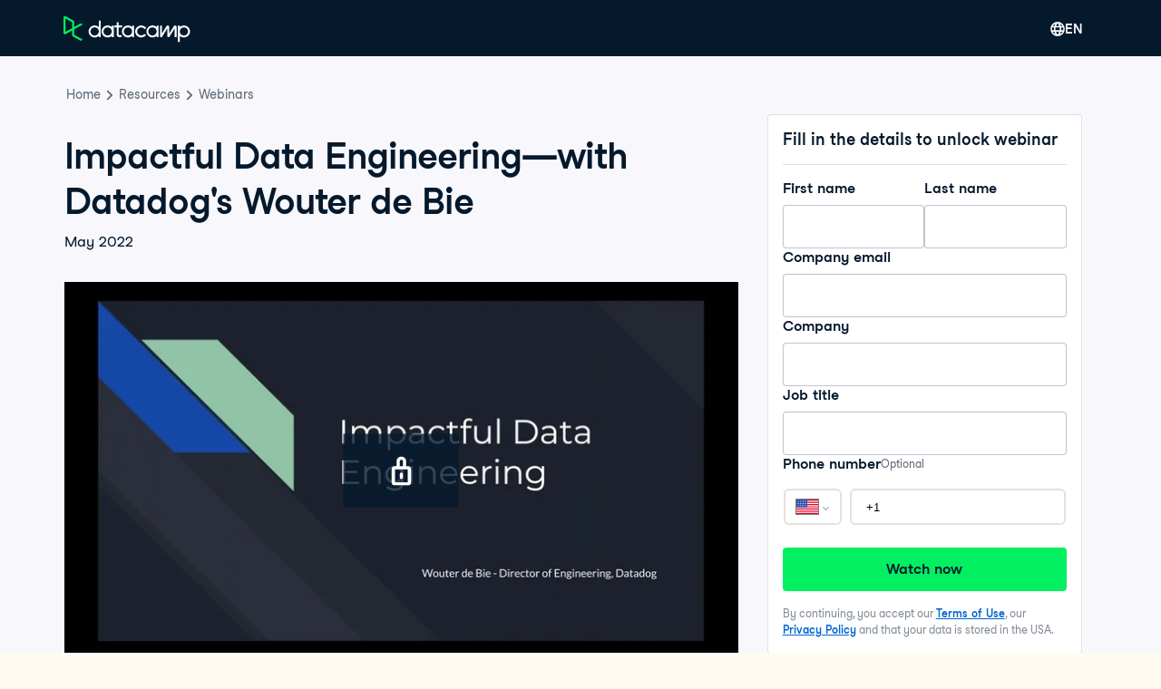

--- FILE ---
content_type: text/html; charset=utf-8
request_url: https://www.datacamp.com/resources/webinars/impactful-data-engineering-with-wouter-de-bie-datadog
body_size: 52334
content:
<!DOCTYPE html><html lang="en"><head><meta charSet="utf-8"/><meta content="website" property="og:type"/><meta content="app-id=1263413087" name="apple-itunes-app"/><meta content="M-70jYcq5Hj35EY_NQzm9MAPI6pfVrq-hqaiK13ZQeo" name="google-site-verification"/><link href="/manifest.json" rel="manifest"/><link href="/users/sign_up" rel="preconnect"/><link href="https://compliance.datacamp.com" rel="preconnect"/><link href="/marketing-backgrounds/favicons/apple-touch-icon-57x57.png" rel="apple-touch-icon-precomposed" sizes="57x57"/><link href="/marketing-backgrounds/favicons/apple-touch-icon-114x114.png" rel="apple-touch-icon-precomposed" sizes="114x114"/><link href="/marketing-backgrounds/favicons/apple-touch-icon-72x72.png" rel="apple-touch-icon-precomposed" sizes="72x72"/><link href="/marketing-backgrounds/favicons/apple-touch-icon-144x144.png" rel="apple-touch-icon-precomposed" sizes="144x144"/><link href="/marketing-backgrounds/favicons/apple-touch-icon-60x60.png" rel="apple-touch-icon-precomposed" sizes="60x60"/><link href="/marketing-backgrounds/favicons/apple-touch-icon-120x120.png" rel="apple-touch-icon-precomposed" sizes="120x120"/><link href="/marketing-backgrounds/favicons/apple-touch-icon-76x76.png" rel="apple-touch-icon-precomposed" sizes="76x76"/><link href="/marketing-backgrounds/favicons/apple-touch-icon-152x152.png" rel="apple-touch-icon-precomposed" sizes="152x152"/><link href="/marketing-backgrounds/favicons/favicon-196x196.png" rel="icon" sizes="196x196" type="image/png"/><link href="/marketing-backgrounds/favicons/favicon-96x96.png" rel="icon" sizes="96x96" type="image/png"/><link href="/marketing-backgrounds/favicons/favicon-32x32.png" rel="icon" sizes="32x32" type="image/png"/><link href="/marketing-backgrounds/favicons/favicon-16x16.png" rel="icon" sizes="16x16" type="image/png"/><link href="/marketing-backgrounds/favicons/favicon-128.png" rel="icon" sizes="128x128" type="image/png"/><link href="https://media.datacamp.com" rel="preconnect"/><meta content=" " name="application-name"/><meta content="#FFFFFF" name="msapplication-TileColor"/><meta content="/marketing-backgrounds/favicons/mstile-144x144.png" name="msapplication-TileImage"/><meta content="/marketing-backgrounds/favicons/mstile-70x70.png" name="msapplication-square70x70logo"/><meta content="mstile-150x150.png" name="/marketing-backgrounds/favicons/msapplication-square150x150logo"/><meta content="mstile-310x150.png" name="/marketing-backgrounds/favicons/msapplication-wide310x150logo"/><meta content="mstile-310x310.png" name="/marketing-backgrounds/favicons/msapplication-square310x310logo"/><meta content="index, follow" name="robots"/><title>Impactful Data Engineering—with Datadog&#x27;s Wouter de Bie | DataCamp</title><meta content="Impactful Data Engineering—with Datadog&#x27;s Wouter de Bie | DataCamp" name="twitter:title"/><link href="https://www.datacamp.com/resources/webinars/impactful-data-engineering-with-wouter-de-bie-datadog" rel="canonical"/><meta content="Impactful Data Engineering—with Datadog&#x27;s Wouter de Bie | DataCamp" property="og:title"/><meta content="In this webinar, Wouter shares what makes data engineers successful, how to run a data engineering team, and what he looks for when hiring data engineers." name="description"/><meta content="In this webinar, Wouter shares what makes data engineers successful, how to run a data engineering team, and what he looks for when hiring data engineers." property="og:description"/><meta content="In this webinar, Wouter shares what makes data engineers successful, how to run a data engineering team, and what he looks for when hiring data engineers." name="twitter:description"/><meta content="width=device-width, initial-scale=1, maximum-scale=1" name="viewport"/><meta content="https://www.datacamp.com/resources/webinars/impactful-data-engineering-with-wouter-de-bie-datadog" property="og:url"/><meta name="next-head-count" content="38"/><meta charSet="UTF-8"/><link as="font" crossorigin="anonymous" href="https://dcmfe.datacamp.com/assets/fonts/StudioFeixenSansRegular-english-v2.woff2" rel="preload" type="font/woff2"/><link as="font" crossorigin="anonymous" href="https://dcmfe.datacamp.com/assets/fonts/StudioFeixenSans-Semibold-english.woff2" rel="preload" type="font/woff2"/><meta content="SVheSZoM0DmoV5ac2QhhADLAYXUKObJc20-w0uF3Rfg" name="google-site-verification"/><link rel="preload" href="/media-app/_next/static/css/e7780383a4a2dcfb.css" as="style"/><link rel="stylesheet" href="/media-app/_next/static/css/e7780383a4a2dcfb.css" data-n-g=""/><link rel="preload" href="/media-app/_next/static/css/53c107dca4606897.css" as="style"/><link rel="stylesheet" href="/media-app/_next/static/css/53c107dca4606897.css" data-n-p=""/><noscript data-n-css=""></noscript><script defer="" nomodule="" src="/media-app/_next/static/chunks/polyfills-42372ed130431b0a.js"></script><script defer="" src="/media-app/_next/static/chunks/35128-b91943d095ae1fb0.js"></script><script defer="" src="/media-app/_next/static/chunks/43982-3994394d52cb005b.js"></script><script defer="" src="/media-app/_next/static/chunks/56321.c7db5496d29518d4.js"></script><script src="/media-app/_next/static/chunks/webpack-14dc7522a4b452da.js" defer=""></script><script src="/media-app/_next/static/chunks/framework-2f07efa585b78d53.js" defer=""></script><script src="/media-app/_next/static/chunks/main-f28aaf6388dc257b.js" defer=""></script><script src="/media-app/_next/static/chunks/pages/_app-56177770d94efbab.js" defer=""></script><script src="/media-app/_next/static/chunks/5c0b189e-fdeba4b2102ee955.js" defer=""></script><script src="/media-app/_next/static/chunks/39512-5a348c7e4db65a1b.js" defer=""></script><script src="/media-app/_next/static/chunks/11426-0d07a421b6791324.js" defer=""></script><script src="/media-app/_next/static/chunks/30658-7c4deee2073bab94.js" defer=""></script><script src="/media-app/_next/static/chunks/8351-9ae9c0a2bc3ba830.js" defer=""></script><script src="/media-app/_next/static/chunks/89077-fee530d539a3b536.js" defer=""></script><script src="/media-app/_next/static/chunks/25675-4f0d2cb3261ae51f.js" defer=""></script><script src="/media-app/_next/static/chunks/92312-798c2ff5074d6466.js" defer=""></script><script src="/media-app/_next/static/chunks/30173-18f75d3acc736954.js" defer=""></script><script src="/media-app/_next/static/chunks/55096-24a39e6238663725.js" defer=""></script><script src="/media-app/_next/static/chunks/62245-6d181689845dbceb.js" defer=""></script><script src="/media-app/_next/static/chunks/60650-cfa3b892d72a46ab.js" defer=""></script><script src="/media-app/_next/static/chunks/92701-e12ac0c7f18ba628.js" defer=""></script><script src="/media-app/_next/static/chunks/87456-bab622ed59f1a6ee.js" defer=""></script><script src="/media-app/_next/static/chunks/44079-515d935dbbf68c7e.js" defer=""></script><script src="/media-app/_next/static/chunks/pages/resources/webinars/%5Bslug%5D-044cfbfa9089179b.js" defer=""></script><script src="/media-app/_next/static/Czz0B_QgiBmIdsMDTgRtl/_buildManifest.js" defer=""></script><script src="/media-app/_next/static/Czz0B_QgiBmIdsMDTgRtl/_ssgManifest.js" defer=""></script></head><body style="display:block"><style data-emotion="css jeybs">.css-jeybs{position:fixed;right:8px;top:8px;z-index:9999;}</style><div id="one_tap_container" class="css-jeybs"></div><div id="__next"><script id="organization_schema" type="application/ld+json">{"@context":"https://schema.org","@type":"Organization","address":{"@type":"PostalAddress","addressCountry":"United States","addressLocality":"New York","postalCode":"10118","streetAddress":"350 5th Ave"},"description":"What is DataCamp? Learn the data skills you need online at your own pace—from non-coding essentials to data science and machine learning.","logo":"https://media.datacamp.com/legacy/DC_New_mugdv8.png?f=auto","name":"DataCamp","sameAs":["https://twitter.com/DataCamp","https://www.linkedin.com/school/datacampinc/mycompany/","https://www.facebook.com/datacampinc/","https://www.youtube.com/c/Datacamp"],"url":"https://www.datacamp.com/"}</script><style data-emotion="css-global 4li27a">html{color:#05192D;background-color:#FFFBF3;}</style><style data-emotion="css-global 1dnoi28">*{box-sizing:border-box;}html{font-family:Studio-Feixen-Sans,Arial;margin:0;-moz-osx-font-smoothing:grayscale;-webkit-font-smoothing:antialiased;}body{margin:0;}</style><section data-hydration-on-demand="true"><style data-emotion="css 1mkd4r7">.css-1mkd4r7{display:none;}</style><nav aria-hidden="true" data-cy="bot-mega-menu" data-testid="bot-mega-menu" class="css-1mkd4r7"><ul><li><a data-cy="bot-mega-menu-link" href="/courses-all">Courses</a><ul><ul><li><a data-cy="bot-mega-menu-link" href="/courses-all?skillLevel=Beginner">See all Beginner courses</a></li><li><a href="/courses/introduction-to-alteryx">Introduction to Alteryx</a></li><li><a href="/courses/understanding-microsoft-azure">Understanding Microsoft Azure</a></li><li><a href="/courses/aws-concepts">AWS Concepts</a></li><li><a href="/courses/understanding-data-science">Understanding Data Science</a></li><li><a href="/courses/intro-to-python-for-data-science">Introduction to Python</a></li><li><a href="/courses/free-introduction-to-r">Introduction to R</a></li><li><a href="/courses/introduction-to-chatgpt">Learn ChatGPT</a></li><li><a href="/courses/introduction-to-sql">Introduction to SQL</a></li><li><a href="/courses/introduction-to-tableau">Introduction to Tableau</a></li><li><a href="/courses/introduction-to-power-bi">Learn Power BI</a></li><li><a href="/courses/foundations-of-git">Foundations of Git</a></li><li><a href="/courses/introduction-to-relational-databases-in-sql">Introduction to Relational Databases in SQL</a></li><li><a href="/courses/introduction-to-statistics-in-google-sheets">Introduction to Statistics in Google Sheets</a></li><li><a href="/courses/data-driven-decision-making-for-business">Data-Driven Decision Making for Business</a></li></ul><ul><li><a data-cy="bot-mega-menu-link" href="/courses-all?skillLevel=Intermediate">See all Intermediate courses</a></li><li><a href="/courses/introduction-to-data-engineering">Introduction to Data Engineering</a></li><li><a href="/courses/reporting-in-sql">Reporting in SQL</a></li><li><a href="/courses/introduction-to-deep-learning-with-pytorch">Introduction to Deep Learning with PyTorch</a></li><li><a href="/courses/data-driven-decision-making-in-sql">Data-Driven Decision Making in SQL</a></li><li><a href="/courses/introduction-to-statistics-in-python">Introduction to Statistics in Python</a></li><li><a href="/courses/introduction-to-statistics-in-r">Introduction to Statistics in R</a></li><li><a href="/courses/statistical-techniques-in-tableau">Statistical Techniques in Tableau</a></li><li><a href="/courses/supervised-learning-with-scikit-learn">Supervised Learning with scikit-learn</a></li><li><a href="/courses/python-toolbox">Python Toolbox</a></li><li><a href="/courses/introduction-to-natural-language-processing-in-r">Introduction to Natural Language Processing in R</a></li><li><a href="/courses/intermediate-data-modeling-in-power-bi">Intermediate Data Modeling in Power BI</a></li><li><a href="/courses/cleaning-data-in-python">Cleaning Data in Python</a></li></ul><ul><li><a data-cy="bot-mega-menu-link" href="/courses-all?skillLevel=Advanced">See all Advanced courses</a></li><li><a href="/courses/deep-learning-for-images-with-pytorch">Deep Learning for Images with PyTorch</a></li><li><a href="/courses/introduction-to-dbt">Introduction to dbt</a></li><li><a href="/courses/introduction-to-mlflow">Introduction to MLflow</a></li><li><a href="/courses/reinforcement-learning-with-gymnasium-in-python">Reinforcement Learning with Gymnasium in Python</a></li><li><a href="/courses/introduction-to-apache-airflow-in-python">Introduction to Apache Airflow in Python</a></li><li><a href="/courses/feature-engineering-with-pyspark">Feature Engineering with PySpark</a></li><li><a href="/courses/machine-learning-for-time-series-data-in-python">Machine Learning for Time Series Data in Python</a></li><li><a href="/courses/introduction-to-llms-in-python">Introduction to LLMs in Python</a></li><li><a href="/courses/big-data-fundamentals-with-pyspark">Big Data Fundamentals with PySpark</a></li><li><a href="/courses/monitoring-machine-learning-in-python">Monitoring Machine Learning in Python</a></li><li><a href="/courses/intermediate-object-oriented-programming-in-python">Intermediate Object-Oriented Programming in Python</a></li><li><a href="/courses/machine-learning-with-caret-in-r">Machine Learning with caret in R</a></li></ul><li><a data-cy="bot-mega-menu-link" href="/category/data-engineering">Data Engineering</a><ul><li><a data-cy="bot-mega-menu-link" href="/category/data-engineering">See Data Engineering Courses</a></li><li><a href="/courses/understanding-data-engineering">Understanding Data Engineering</a></li><li><a href="/courses/database-design">Database Design</a></li><li><a href="/courses/data-warehousing-concepts">Data Warehousing Concepts</a></li><li><a href="/courses/introduction-to-dbt">Introduction to dbt</a></li><li><a href="/courses/introduction-to-apache-airflow-in-python">Introduction to Apache Airflow in Python</a></li><li><a href="/courses/introduction-to-nosql">Introduction to NoSQL</a></li><li><a href="/courses/monitoring-machine-learning-concepts">Monitoring Machine Learning Concepts</a></li></ul></li><li><a data-cy="bot-mega-menu-link" href="/category/data-analysis">Data Analysis</a><ul><li><a data-cy="bot-mega-menu-link" href="/category/data-analysis">See Data Analysis Courses</a></li><li><a href="/courses/data-analysis-in-excel">Data Analysis in Excel</a></li><li><a href="/courses/exploratory-data-analysis-in-power-bi">Exploratory Data Analysis in Power BI</a></li><li><a href="/courses/data-analysis-in-google-sheets">Data Analysis in Google Sheets</a></li><li><a href="/courses/exploratory-data-analysis-in-python">Exploratory Data Analysis in Python</a></li><li><a href="/courses/exploratory-data-analysis-in-sql">Exploratory Data Analysis in SQL</a></li><li><a href="/courses/exploratory-data-analysis-in-r">Exploratory Data Analysis in R</a></li><li><a href="/courses/bayesian-data-analysis-in-python">Bayesian Data Analysis in Python</a></li><li><a href="/courses/fundamentals-of-bayesian-data-analysis-in-r">Fundamentals of Data Analysis in R</a></li></ul></li><li><a data-cy="bot-mega-menu-link" href="/category/programming">Software Development</a><ul><li><a data-cy="bot-mega-menu-link" href="/category/programming">See all courses</a></li><li><a href="/courses/introduction-to-docker">Introduction to Docker</a></li><li><a href="/courses/intermediate-object-oriented-programming-in-python">Intermediate Object-Oriented Programming in Python</a></li><li><a href="/courses/introduction-to-apis-in-python">Introduction to APIs in Python</a></li><li><a href="/courses/introduction-to-python-for-developers">Introduction to Python for Developers</a></li><li><a href="/courses/python-toolbox">Python Toolbox</a></li><li><a href="/courses/software-engineering-principles-in-python">Software Engineering Principles in Python</a></li><li><a href="/courses/monitoring-machine-learning-concepts">Monitoring Machine Learning Concepts</a></li><li><a href="/courses/developing-ai-systems-with-the-openai-api">Developing AI Systems with the OpenAI API</a></li><li><a href="/courses/introduction-to-testing-in-python">Introduction to Testing in Python</a></li></ul></li><ul><li><a data-cy="bot-mega-menu-link" href="/courses-all?topics=Data+Preparation">See all Data Preparation courses</a></li><li><a href="/courses/introduction-to-importing-data-in-python">Introduction to Importing Data in Python</a></li><li><a href="/courses/introduction-to-importing-data-in-r">Introduction to Importing Data in R</a></li><li><a href="/courses/cleaning-data-in-python">Cleaning Data in Python</a></li><li><a href="/courses/cleaning-data-in-r">Cleaning Data in R</a></li><li><a href="/courses/data-preparation-in-power-bi">Data Preparation in Power BI</a></li><li><a data-cy="bot-mega-menu-link" href="/courses-all?topics=Data+Manipulation">See all Data Manipulation courses</a></li><li><a href="/courses/joining-data-in-sql">Joining Data in SQL</a></li><li><a href="/courses/data-manipulation-with-pandas">Data Manipulation with pandas</a></li><li><a href="/courses/data-transformation-in-power-bi">Data Transformation in Power BI</a></li><li><a href="/courses/intermediate-dax-in-power-bi">Intermediate DAX in Power BI</a></li><li><a href="/courses/data-analysis-in-excel">Data Analysis in Excel</a></li></ul><li><a data-cy="bot-mega-menu-link" href="/category/probability-and-statistics">Probability &amp; Statistics</a><ul><li><a data-cy="bot-mega-menu-link" href="/category/probability-and-statistics">See all courses</a></li><li><a href="/courses/introduction-to-statistics-in-python">Introduction to Statistics in Python</a></li><li><a href="/courses/sampling-in-python">Sampling in Python</a></li><li><a href="/courses/experimental-design-in-python">Experimental Design in Python</a></li><li><a href="/courses/ab-testing-in-python">A/B Testing in Python</a></li><li><a href="/courses/foundations-of-probability-in-python">Foundations of Probability in Python</a></li><li><a href="/courses/analyzing-survey-data-in-python">Analyzing Survey Data in Python</a></li><li><a href="/courses/bayesian-data-analysis-in-python">Bayesian Data Analysis in Python</a></li><li><a href="/courses/introduction-to-statistics-in-google-sheets">Introduction to Statistics in Google Sheets</a></li><li><a href="/courses/introduction-to-regression-in-r">Introduction to Regression in R</a></li></ul></li><li><a data-cy="bot-mega-menu-link" href="/category/cloud">Cloud</a><ul><li><a data-cy="bot-mega-menu-link" href="/category/cloud">See Cloud Courses</a></li><li><a href="/courses/understanding-cloud-computing">Understanding Cloud Computing</a></li><li><a href="/courses/understanding-microsoft-azure">Understanding Microsoft Azure</a></li><li><a href="/courses/aws-concepts">AWS Concepts</a></li><li><a href="/courses/understanding-microsoft-azure-architecture-and-services">Understanding Microsoft Azure Architecture and Services</a></li><li><a href="/courses/understanding-microsoft-azure-management-and-governance">Understanding Microsoft Azure Architecture and Services</a></li><li><a href="/courses/aws-cloud-technology-and-services">AWS Cloud Technology and Services</a></li><li><a href="/courses/introduction-to-aws-boto-in-python">Introduction to AWS Boto in Python</a></li><li><a href="/courses/streaming-data-with-aws-kinesis-and-lambda">Streaming Data with AWS Kinesis and Lambda</a></li><li><a href="/courses/aws-security-and-cost-management">AWS Security and Cost Management</a></li></ul></li><li><a data-cy="bot-mega-menu-link" href="/category/artificial-intelligence">Artificial Intelligence (AI)</a><ul><li><a data-cy="bot-mega-menu-link" href="/category/artificial-intelligence">See all AI Courses</a></li><li><a href="/courses/introduction-to-chatgpt">Introduction to ChatGPT</a></li><li><a href="/courses/understanding-prompt-engineering">Understanding Prompt Engineering</a></li><li><a href="/courses/generative-ai-concepts">Generative AI Concepts</a></li><li><a href="/courses/understanding-artificial-intelligence">Understanding Artificial Intelligence</a></li><li><a href="/courses/large-language-models-llms-concepts">Large Language Models (LLMs) Concepts</a></li><li><a href="/courses/working-with-the-openai-api">Working with the OpenAI API</a></li><li><a href="/courses/introduction-to-deep-learning-with-pytorch">Introduction to Deep Learning with PyTorch</a></li><li><a href="/courses/developing-llm-applications-with-langchain">Developing LLM Applications with LangChain</a></li></ul></li><li><a data-cy="bot-mega-menu-link" href="/category/machine-learning">Machine Learning</a><ul><li><a data-cy="bot-mega-menu-link" href="/category/machine-learning">See Machine Learning Courses</a></li><li><a href="/courses/understanding-machine-learning">Understanding Machine Learning</a></li><li><a href="/courses/machine-learning-for-business">Machine Learning for Business</a></li><li><a href="/courses/supervised-learning-with-scikit-learn">Supervised Learning with scikit-learn</a></li><li><a href="/courses/unsupervised-learning-in-python">Unsupervised Learning in Python</a></li><li><a href="/courses/machine-learning-with-tree-based-models-in-python">Machine Learning with Tree-Based Models in Python</a></li><li><a href="/courses/natural-language-processing-with-spacy">Natural Language Processing with spaCy</a></li><li><a href="/courses/ensemble-methods-in-python">Ensemble Methods in Python</a></li><li><a href="/courses/introduction-to-deep-learning-with-pytorch">Introduction to Deep Learning with PyTorch</a></li></ul></li><li><a data-cy="bot-mega-menu-link" href="/category/data-visualization">Data Visualization</a><ul><li><a data-cy="bot-mega-menu-link" href="/category/data-visualization">See Data Visualization courses</a></li><li><a href="/courses/understanding-data-visualization">Data Visualization for Everyone</a></li><li><a href="/courses/introduction-to-power-bi">Learn Power BI</a></li><li><a href="/courses/introduction-to-tableau">Introduction to Tableau</a></li><li><a href="/courses/introduction-to-data-visualization-with-ggplot2">Data Visualization in R</a></li><li><a href="/courses/data-visualization-in-google-sheets">Data Visualization in Google Sheets</a></li><li><a href="/courses/introduction-to-data-visualization-with-seaborn">Introduction to Data Visualization with Seaborn</a></li><li><a href="/courses/creating-dashboards-in-tableau">Creating Dashboards in Tableau</a></li><li><a href="/courses/data-visualization-in-power-bi">Data Visualization in Power BI</a></li><li><a href="/courses/data-visualization-in-tableau ">Data Visualization in Tableau</a></li><li><a href="/courses/interactive-data-visualization-with-plotly-in-r">Interactive Data Visualization with plotly in R</a></li></ul></li><ul><li><a data-cy="bot-mega-menu-link" href="/courses-all?topics=Applied+Finance">See all Applied Finance courses</a></li><li><a href="/courses/introduction-to-python-for-finance">Introduction to Python for Finance</a></li><li><a href="/courses/introduction-to-r-for-finance">Introduction to R for Finance</a></li><li><a href="/courses/introduction-to-portfolio-risk-management-in-python">Introduction to Portfolio Risk Management in Python</a></li><li><a href="/courses/financial-trading-in-python">Financial Trading in Python</a></li><li><a href="/courses/financial-modeling-in-google-sheets">Financial Modeling in Google Sheets</a></li><li><a href="/courses/quantitative-risk-management-in-python">Quantitative Risk Management in Python</a></li><li><a href="/courses/credit-risk-modeling-in-python">Credit Risk Modeling in Python</a></li><li><a href="/courses/financial-analytics-in-google-sheets">Financial Analytics in Google Sheets</a></li><li><a href="/courses/importing-and-managing-financial-data-in-python">Importing and Managing Financial Data in Python</a></li></ul><ul><li><a data-cy="bot-mega-menu-link" href="/courses-all?topics=Reporting">See all Reporting courses</a></li><li><a href="/courses/reporting-with-rmarkdown">Reporting with R Markdown</a></li><li><a href="/courses/analyzing-business-data-in-sql">Analyzing Business Data in SQL</a></li><li><a href="/courses/data-communication-concepts">Data Communication Concepts</a></li><li><a href="/courses/reporting-in-sql">Reporting in SQL</a></li><li><a href="/courses/building-dashboards-with-shinydashboard">Building Dashboards with shinydashboard</a></li><li><a href="/courses/case-studies-building-web-applications-with-shiny-in-r">Case Studies: Building Web Applications with Shiny in R</a></li><li><a href="/courses/building-dashboards-with-flexdashboard">Building Dashboards with flexdashboard</a></li><li><a href="/courses/report-design-in-power-bi">Report Design in Power BI</a></li></ul></ul></li><li><a data-cy="bot-mega-menu-link" href="/tracks/career">Career &amp; Skill Tracks</a><ul><ul><li><a data-cy="bot-mega-menu-link" href="/tracks/skill">See all Skill Tracks</a></li><li><a href="/tracks/microsoft-azure-fundamentals-az-900">Microsoft Azure Fundamentals (AZ-900)</a></li><li><a href="/tracks/python-data-fundamentals">Python Data Fundamentals</a></li><li><a href="/tracks/sql-fundamentals">SQL Fundamentals</a></li><li><a href="/tracks/r-programming-fundamentals">R Programming Fundamentals</a></li><li><a href="/tracks/ai-fundamentals">AI Fundamentals</a></li><li><a href="/tracks/machine-learning-fundamentals-with-python">Machine Learning Fundamentals with Python</a></li><li><a href="/tracks/power-bi-fundamentals">Power BI Fundamentals</a></li><li><a href="/tracks/understanding-data-topics">Data Literacy</a></li><li><a href="/tracks/data-manipulation-with-r">Data Manipulation with R</a></li><li><a href="/tracks/data-manipulation-with-python">Data Manipulation with Python</a></li><li><a href="/tracks/marketing-analytics-with-r">Marketing Analytics</a></li></ul><ul><li><a data-cy="bot-mega-menu-link" href="/tracks/career">See all Career Tracks</a></li><li><a href="/tracks/associate-data-scientist-in-python">Associate Data Scientist in Python</a></li><li><a href="/tracks/associate-data-analyst-in-sql">Associate Data Analyst in SQL</a></li><li><a href="/tracks/data-analyst-with-python">Data Analyst with Python</a></li><li><a href="/tracks/associate-ai-engineer-for-data-scientists">Associate AI Engineer</a></li><li><a href="/tracks/associate-data-scientist-in-r">Associate Data Scientist in R</a></li><li><a href="/tracks/associate-data-analyst-in-sql">Associate Data Analyst in SQL</a></li><li><a href="/tracks/data-engineer-in-python">Data Engineer in Python</a></li><li><a href="/tracks/data-analyst-in-power-bi">Data Analyst with Power BI</a></li><li><a href="/tracks/python-programmer">Python Developer</a></li><li><a href="/tracks/data-analyst-with-r">Data Analyst with R</a></li><li><a href="/tracks/machine-learning-scientist-with-python">Machine Learning Scientist with Python</a></li><li><a href="/tracks/machine-learning-scientist-with-r">Machine Learning Scientist with R</a></li></ul></ul></li><li><a data-cy="bot-mega-menu-link" href="/category/python">Python</a><ul><li><a data-cy="bot-mega-menu-link" href="/category/python">See Python Courses</a></li><li><a href="/courses/intro-to-python-for-data-science">Introduction to Python</a></li><li><a href="/courses/intermediate-python">Intermediate Python</a></li><li><a href="/courses/introduction-to-functions-in-python">Introduction to Functions in Python</a></li><li><a href="/courses/writing-efficient-python-code">Writing Efficient Python Code</a></li><li><a href="/courses/introduction-to-python-for-finance">Introduction to Python for Finance</a></li><li><a data-cy="bot-mega-menu-link" href="/tracks/skill">See Tracks</a></li><li><a href="/tracks/python-data-fundamentals">Python Data Fundamentals</a></li><li><a href="/tracks/python-programming-toolbox">Python Programming Toolbox</a></li><li><a href="/tracks/python-programmer">Python Developer</a></li><li><a href="/tracks/importing-cleaning-data-with-python">Importing &amp; Cleaning Data with Python</a></li><li><a href="/tracks/machine-learning-fundamentals-with-python">Machine Learning Fundamentals with Python</a></li></ul></li><li><a data-cy="bot-mega-menu-link" href="/category/r">R</a><ul><li><a data-cy="bot-mega-menu-link" href="/category/r">See R Courses</a></li><li><a href="/courses/free-introduction-to-r">Introduction to R</a></li><li><a href="/courses/introduction-to-the-tidyverse">Introduction to the Tidyverse</a></li><li><a href="/courses/intermediate-r">Intermediate R</a></li><li><a href="/courses/data-manipulation-with-dplyr">Data Manipulation with dplyr</a></li><li><a href="/courses/introduction-to-data-visualization-with-ggplot2">Introduction to Data Visualization with ggplot2</a></li><li><a data-cy="bot-mega-menu-link" href="/tracks/skill">See Tracks</a></li><li><a href="/tracks/importing-cleaning-data-with-r">Importing &amp; Cleaning Data with R</a></li><li><a href="/tracks/tidyverse-fundamentals">Tidyverse Fundamentals with R</a></li><li><a href="/tracks/shiny-fundamentals-with-r">Shiny Fundamentals</a></li><li><a href="/tracks/data-visualization-with-r">Data Visualization with R</a></li></ul></li><li><a data-cy="bot-mega-menu-link" href="/category/sql">SQL</a><ul><li><a data-cy="bot-mega-menu-link" href="/category/sql">See SQL Courses</a></li><li><a href="/courses/introduction-to-sql">Introduction to SQL</a></li><li><a href="/courses/introduction-to-sql-server">Introduction to SQL Server</a></li><li><a href="/courses/joining-data-in-sql">Joining Data in SQL</a></li><li><a href="/courses/introduction-to-relational-databases-in-sql">Introduction to Relational Databases in SQL</a></li><li><a href="/courses/reporting-in-sql">Reporting in SQL</a></li><li><a data-cy="bot-mega-menu-link" href="/tracks/skill">See Tracks</a></li><li><a href="/tracks/sql-fundamentals">SQL Fundamentals</a></li><li><a href="/tracks/sql-server-fundamentals">SQL Server Fundamentals</a></li><li><a href="/tracks/sql-for-business-analysts">SQL for Business Analysts</a></li><li><a href="/tracks/sql-for-database-administrators">SQL for Database Administrators</a></li><li><a href="/tracks/sql-server-for-database-administrators">SQL Server for Database Administrators</a></li></ul></li><li><a data-cy="bot-mega-menu-link" href="/category/power-bi">Power BI</a><ul><li><a data-cy="bot-mega-menu-link" href="/category/power-bi">See Power BI Courses</a></li><li><a href="/courses/introduction-to-power-bi">Introduction to Power BI</a></li><li><a href="/courses/dax-functions-in-power-bi">DAX Functions in Power BI</a></li><li><a href="/courses/data-modeling-in-power-bi">Data Modelling in Power BI</a></li><li><a href="/courses/exploratory-data-analysis-in-power-bi">Exploratory Data Analysis in Power BI</a></li><li><a href="/courses/reports-in-power-bi">Reports in Power BI</a></li><li><a href="/courses/data-preparation-in-power-bi">Data Preparation in Power BI</a></li></ul></li><li><a data-cy="bot-mega-menu-link" href="/category/tableau">Tableau</a><ul><li><a data-cy="bot-mega-menu-link" href="/category/tableau">See Tableau Courses</a></li><li><a href="/courses/introduction-to-tableau">Introduction to Tableau</a></li><li><a href="/tracks/tableau-fundamentals">Tableau Fundamentals</a></li><li><a href="/courses/analyzing-data-in-tableau">Analyzing Data in Tableau</a></li><li><a href="/courses/creating-dashboards-in-tableau">Creating Dashboards in Tableau</a></li><li><a href="/courses/connecting-data-in-tableau">Connecting Data in Tableau</a></li><li><a href="/courses/statistical-techniques-in-tableau">Statistical Techniques in Tableau</a></li></ul></li><ul><li><a data-cy="bot-mega-menu-link" href="/category/excel">See Excel Courses</a></li><li><a href="/courses/introduction-to-excel">Introduction to Excel</a></li><li><a href="/courses/data-analysis-in-excel">Data Analysis in Excel</a></li><li><a href="/courses/power-pivot-in-excel">Power Pivot in Excel</a></li><li><a href="/courses/data-preparation-in-excel">Data Preparation in Excel</a></li><li><a href="/courses/data-visualization-in-excel">Data Visualization in Excel</a></li><li><a data-cy="bot-mega-menu-link" href="/category/google-sheets">See Google Sheets Courses</a></li><li><a href="/courses/introduction-to-google-sheets">Introduction to Google Sheets</a></li><li><a href="/courses/data-analysis-in-google-sheets">Data Analysis in Google Sheets</a></li><li><a href="/courses/intermediate-google-sheets">Intermediate Google Sheets</a></li><li><a href="/courses/pivot-tables-in-google-sheets">Pivot Tables in Google Sheets</a></li><li><a href="/courses/data-visualization-in-google-sheets">Data Visualization in Google Sheets</a></li></ul><li><a data-cy="bot-mega-menu-link" href="/courses-all?technologies=ChatGPT&amp;technologies=OpenAI">ChatGPT &amp; OpenAI</a><ul><li><a data-cy="bot-mega-menu-link" href="/courses-all?technologies=ChatGPT&amp;technologies=OpenAI">See AI Courses</a></li><li><a href="/courses/introduction-to-chatgpt">Introduction to ChatGPT</a></li><li><a href="/courses/working-with-the-openai-api">Working with the OpenAI API</a></li><li><a href="/courses/chatgpt-prompt-engineering-for-developers">ChatGPT Prompt Engineering for Developers</a></li><li><a href="/courses/introduction-to-embeddings-with-the-openai-api">Introduction to Embeddings with the OpenAI API</a></li></ul></li><li><a data-cy="bot-mega-menu-link" href="/category/azure">Azure</a><ul><li><a data-cy="bot-mega-menu-link" href="/category/azure">See Azure Courses</a></li><li><a href="/courses/understanding-microsoft-azure">Understanding Microsoft Azure</a></li><li><a href="/courses/understanding-microsoft-azure-architecture-and-services">Understanding Microsoft Azure Architecture and Services</a></li><li><a href="/courses/understanding-microsoft-azure-management-and-governance">Understanding Microsoft Azure Management and Governance</a></li></ul></li><li><a data-cy="bot-mega-menu-link" href="/courses-all?technologies=Java">Java</a><ul><li><a data-cy="bot-mega-menu-link" href="/courses-all?technologies=Java">See Java Courses</a></li><li><a href="/courses/introduction-to-java">Introduction to Java</a></li><li><a href="/courses/intermediate-java">Intermediate Java</a></li><li><a href="/courses/introduction-to-object-oriented-programming-in-java">Introduction to Object-Oriented Programming in Java</a></li><li><a href="/courses/data-types-and-exceptions-in-java">Data Types and Exceptions in Java</a></li><li><a href="/courses/inputoutput-and-streams-in-java">Input/Output and Streams in Java</a></li><li><a data-cy="bot-mega-menu-link" href="/tracks/skill">See Tracks</a></li><li><a href="/tracks/java-fundamentals">Java Fundamentals</a></li></ul></li><ul><li><a data-cy="bot-mega-menu-link" href="/category/docker">See Docker Courses</a></li><li><a href="/courses/containerization-and-virtualization-concepts">Containerization and Virtualization Concepts</a></li><li><a href="/courses/introduction-to-docker">Introduction to Docker</a></li><li><a href="/courses/introduction-to-kubernetes">Introduction to Kubernetes</a></li><li><a href="/courses/intermediate-docker">Intermediate Docker</a></li><li><a data-cy="bot-mega-menu-link" href="/tracks/skill">See Tracks</a></li><li><a href="/tracks/containerization-and-virtualization">Containerization and Virtualization with Docker and Kubernetes</a></li></ul><ul><li><a data-cy="bot-mega-menu-link" href="/courses-all?contentType=course&amp;technologies=Git">See Git Courses</a></li><li><a href="/courses/introduction-to-git">Learn Git</a></li><li><a href="/courses/intermediate-git">Intermediate Git</a></li><li><a href="/courses/introduction-to-github-concepts">Introduction to GitHub Concepts</a></li><li><a data-cy="bot-mega-menu-link" href="/category/shell">See Shell Courses</a></li><li><a href="/courses/introduction-to-shell">Introduction to Shell</a></li><li><a href="/courses/introduction-to-bash-scripting">Introduction to Bash Scripting</a></li><li><a href="/courses/data-processing-in-shell">Data Processing in Shell</a></li><li><a href="/courses/cicd-for-machine-learning">CI/CD for Machine Learning</a></li></ul><li><a data-cy="bot-mega-menu-link" href="/category/aws">AWS</a><ul><li><a data-cy="bot-mega-menu-link" href="/category/aws">See AWS Courses</a></li><li><a href="/courses/aws-concepts">AWS Concepts</a></li><li><a href="/courses/aws-cloud-technology-and-services">AWS Cloud Technology and Services</a></li><li><a href="/courses/aws-security-and-cost-management">AWS Security and Cost Management</a></li><li><a href="/courses/streaming-data-with-aws-kinesis-and-lambda">Streaming Data with AWS Kinesis and Lambda</a></li></ul></li><li><a data-cy="bot-mega-menu-link" href="/category/alteryx">Alteryx</a><ul><li><a data-cy="bot-mega-menu-link" href="/category/alteryx">See Alteryx Courses</a></li><li><a href="/courses/introduction-to-alteryx">Introduction to Alteryx</a></li><li><a href="/courses/data-preparation-in-alteryx">Data Preparation in Alteryx</a></li><li><a href="/courses/data-transformation-in-alteryx">Data Transformation in Alteryx</a></li><li><a href="/courses/data-manipulation-in-alteryx">Data Manipulation in Alteryx</a></li><li><a data-cy="bot-mega-menu-link" href="/tracks/skill">See Tracks</a></li><li><a href="/tracks/alteryx-fundamentals">Alteryx Fundamentals</a></li></ul></li><li><a data-cy="bot-mega-menu-link" href="/category/snowflake">Snowflake</a><ul><li><a data-cy="bot-mega-menu-link" href="/category/snowflake">See Snowflake Courses</a></li><li><a href="/courses/introduction-to-snowflake">Introduction to Snowflake</a></li><li><a href="/courses/introduction-to-snowflake-sql">Introduction to Snowflake SQL</a></li><li><a href="/courses/data-manipulation-in-snowflake">Data Manipulation in Snowflake</a></li><li><a href="/courses/introduction-to-data-modeling-in-snowflake">Introduction to Data Modeling in Snowflake</a></li><li><a data-cy="bot-mega-menu-link" href="/tracks/skill">See Tracks</a></li><li><a href="/tracks/snowflake-foundations">Snowflake Foundations</a></li><li><a href="/tracks/associate-data-engineer-in-snowflake">Associate Data Engineer in Snowflake</a></li></ul></li><li><a data-cy="bot-mega-menu-link" href="/courses-all?technologies=dbt">dbt</a><ul><li><a data-cy="bot-mega-menu-link" href="/courses-all?technologies=dbt">See dbt Courses</a></li><li><a href="/courses/introduction-to-dbt">Introduction to dbt</a></li><li><a href="/courses/intermediate-dbt">Intermediate dbt</a></li><li><a href="/courses/case-study-building-e-commerce-data-models-with-dbt">Case Study: Building E-Commerce Data Models with dbt</a></li><li><a data-cy="bot-mega-menu-link" href="/tracks/skill">See Tracks</a></li><li><a href="/tracks/dbt-fundamentals">dbt Fundamentals</a></li></ul></li><li><a data-cy="bot-mega-menu-link" href="/category/spark">Spark</a><ul><li><a data-cy="bot-mega-menu-link" href="/category/spark">See Spark Courses</a></li><li><a href="/courses/introduction-to-pyspark">Introduction to PySpark</a></li><li><a href="/courses/big-data-fundamentals-with-pyspark">Big Data Fundamentals with PySpark</a></li><li><a href="/courses/cleaning-data-with-pyspark">Cleaning Data with PySpark</a></li><li><a href="/courses/introduction-to-spark-sql-in-python">Introduction to Spark SQL in Python</a></li><li><a href="/courses/machine-learning-with-pyspark">Machine Learning with PySpark</a></li><li><a href="/courses/recommendation-engines-in-pyspark">Building Recommendation Engines with PySpark</a></li></ul></li><li><a data-cy="bot-mega-menu-link" href="/category/artificial-intelligence">AI</a></li><li><a data-cy="bot-mega-menu-link" href="/category/business-intelligence">Business Intelligence</a></li><li><a data-cy="bot-mega-menu-link" href="/category/cloud">Cloud</a></li><li><a data-cy="bot-mega-menu-link" href="/category/data-engineering">Data Engineering</a></li><li><a data-cy="bot-mega-menu-link" href="/learn/ai-native">AI Native</a><ul></ul></li><li><a data-cy="bot-mega-menu-link" href="/projects">Real-world Projects</a><ul><li><a data-cy="bot-mega-menu-link" href="/projects/1596">Exploring NYC Public School Test Result Scores</a></li><li><a data-cy="bot-mega-menu-link" href="/projects/1574">Analyzing Motorcycle Part Sales</a></li><li><a data-cy="bot-mega-menu-link" href="/projects/1674">Investigating Netflix Movies</a></li><li><a data-cy="bot-mega-menu-link" href="/projects/1876">Analyzing Crime in Los Angeles</a></li><li><a data-cy="bot-mega-menu-link" href="/projects/1611">Hypothesis Testing with Men&#x27;s and Women&#x27;s Soccer Matches</a></li><li><a data-cy="bot-mega-menu-link" href="/projects/1531">Analyzing Unicorn Companies</a></li></ul></li><li><a data-cy="bot-mega-menu-link" href="/code-along">Code-Alongs</a><ul><li><a data-cy="bot-mega-menu-link" href="/code-along/building-ai-applications-with-langchain-and-gpt">Building AI Applications with LangChain and GPT</a></li><li><a data-cy="bot-mega-menu-link" href="/code-along/ungated-getting-started-with-the-openai-api-and-chatgpt">Getting Started with the OpenAI API and ChatGPT</a></li><li><a data-cy="bot-mega-menu-link" href="/code-along/sql-for-absolute-beginners">SQL for Absolute Beginners</a></li><li><a data-cy="bot-mega-menu-link" href="/code-along/data-modeling-in-sql">Data Modeling in SQL</a></li><li><a data-cy="bot-mega-menu-link" href="/code-along/cleaning-data-in-python">Data Cleaning in Python</a></li></ul></li><li><a data-cy="bot-mega-menu-link" href="/datalab">DataLab</a><ul><li><a data-cy="bot-mega-menu-link" href="/datalab">Get Started</a></li><li><a data-cy="bot-mega-menu-link" href="/datalab/templates">Templates</a><ul><li><a data-cy="bot-mega-menu-link" href="/datalab/templates">See all templates</a></li><li><a href="/datalab/templates/recipe-python-word-cloud">Create a Word Cloud</a></li><li><a href="/datalab/templates/recipe-python-visualize-2d-heatmap-with-histogram">Visualize a Heatmap</a></li><li><a href="/datalab/templates/recipe-python-time-series-shifts">Calculate Percent Changes, Lags, and Shifts on Time Series</a></li><li><a href="/datalab/templates/recipe-python-k-means">Find and Visualize Clusters with K-Means</a></li><li><a href="/datalab/templates/playbook-python-multiple-time-series">Analyze Multiple Time Series</a></li><li><a href="/datalab/templates/playbook-python-network-analysis">Network Analysis</a></li><li><a href="/datalab/templates/playbook-python-sentiment-analysis">Sentiment Analysis Prediction</a></li></ul></li><li><a data-cy="bot-mega-menu-link" href="/datalab/datasets">Datasets</a><ul><li><a data-cy="bot-mega-menu-link" href="/datalab/datasets">See all datasets</a></li><li><a href="/datalab/templates/dataset-python-e-commerce">E-Commerce Data</a></li><li><a href="/datalab/templates/dataset-python-google-play-store-apps">Google Play Store Apps</a></li><li><a href="/datalab/templates/dataset-python-netflix-movie-data">Netflix Movie Data</a></li><li><a href="/datalab/datasets/python-measles">Measles Data</a></li></ul></li><li><a data-cy="bot-mega-menu-link" href="https://datalab-docs.datacamp.com">Documentation</a><ul><li><a href="https://datalab-docs.datacamp.com">What is DataLab? </a></li><li><a href="https://datalab-docs.datacamp.com">Getting Started</a></li><li><a href="https://datalab-docs.datacamp.com/work/workspaces">Creating a Workspace</a></li><li><a href="https://datalab-docs.datacamp.com/guides/publications">Creating a Publication</a></li><li><a href="https://datalab-docs.datacamp.com/resources/support">Support</a></li></ul></li></ul></li><li><a data-cy="bot-mega-menu-link" href="/learn/sandbox">Sandbox</a><ul><li><a data-cy="bot-mega-menu-link" href="/learn/sandbox">Sandboxes</a></li><li><a data-cy="bot-mega-menu-link" href="https://app.datacamp.com/sandbox/get-started/power-bi">Power BI</a></li><li><a data-cy="bot-mega-menu-link" href="https://app.datacamp.com/sandbox/get-started/tableau">Tableau</a></li><li><a data-cy="bot-mega-menu-link" href="https://app.datacamp.com/sandbox/get-started/azure">Azure</a></li><li><a data-cy="bot-mega-menu-link" href="https://app.datacamp.com/sandbox/get-started/aws">AWS</a></li><li><a data-cy="bot-mega-menu-link" href="https://app.datacamp.com/sandbox/get-started/python-base">Python</a></li><li><a data-cy="bot-mega-menu-link" href="https://app.datacamp.com/sandbox/get-started/python-openai">Python with OpenAI</a></li><li><a data-cy="bot-mega-menu-link" href="https://app.datacamp.com/sandbox/get-started/python-amazon-bedrock">Python with Bedrock</a></li><li><a data-cy="bot-mega-menu-link" href="https://app.datacamp.com/sandbox/get-started/python-anthropic">Python with Anthropic</a></li></ul></li><li><a data-cy="bot-mega-menu-link" href="/competitions">Competitions</a><ul><li><a data-cy="bot-mega-menu-link" href="/competitions/netflix-top-10-charts">Exploring Netflix&#x27;s most popular content from its Top 10 charts</a></li><li><a data-cy="bot-mega-menu-link" href="/competitions/xp-competition-2022">How much of the world has access to the internet?</a></li><li><a data-cy="bot-mega-menu-link" href="/competitions/global-wine-markets">Which countries produce and consume wine?</a></li><li><a data-cy="bot-mega-menu-link" href="/competitions/city-tree-species">Which tree species should the city plant?</a></li><li><a data-cy="bot-mega-menu-link" href="/competitions/victoria-energy-demand">Understanding the local electricity market</a></li><li><a data-cy="bot-mega-menu-link" href="/competitions/hospital-patient-readmissions">How can hospitals reduce readmissions?</a></li><li><a data-cy="bot-mega-menu-link" href="/competitions/bitcoin-stock-portfolio">Improving the performance of an investment fund</a></li></ul></li><li><a data-cy="bot-mega-menu-link" href="/certification">Certification</a><ul><li><a data-cy="bot-mega-menu-link" href="/certification/data-scientist">Data Scientist</a></li><li><a data-cy="bot-mega-menu-link" href="/certification/data-analyst">Data Analyst</a></li><li><a data-cy="bot-mega-menu-link" href="/certification/data-engineer">Data Engineer</a></li><li><a data-cy="bot-mega-menu-link" href="/certification/sql-associate">SQL Associate</a></li><li><a data-cy="bot-mega-menu-link" href="/certification/data-literacy">Data Literacy</a></li><li><a data-cy="bot-mega-menu-link" href="/certification/ai-fundamentals">AI Fundamentals</a></li><li><a data-cy="bot-mega-menu-link" href="/certification/data-analyst-in-tableau">Tableau Certified Data Analyst</a></li><li><a data-cy="bot-mega-menu-link" href="/certification/data-analyst-in-power-bi">Power BI Data Analyst</a></li><li><a data-cy="bot-mega-menu-link" href="/certification/azure-fundamentals">Azure Fundamentals</a></li><li><a data-cy="bot-mega-menu-link" href="/certification/alteryx-fundamentals">Alteryx Designer Core</a></li></ul></li><li><a data-cy="bot-mega-menu-link" href="/resources">Resources</a><ul><li><a data-cy="bot-mega-menu-link" href="/webinars">Upcoming Webinars</a><ul><li><a data-cy="bot-mega-menu-link" href="/webinars">See all webinars</a></li><li><a href="/webinars/managing-ai-first-teams">Managing AI-First Teams</a></li><li><a href="/webinars/ai-assisted-sql-for-absolute-beginners">AI-Assisted SQL for Absolute Beginners</a></li><li><a href="/webinars/ai-assisted-sql-joins">AI-Assisted SQL Joins</a></li><li><a href="/webinars/how-to-get-hired-in-analytics">How to Get Hired in Analytics</a></li><li><a href="/webinars/understand-the-ai-engineers-tech-stack">Understand the AI Engineer&#x27;s Tech Stack </a></li><li><a href="/webinars/super-bowl-analytics-with-polars">Super Bowl Analytics with polars</a></li><li><a href="/webinars/build-a-no-code-email-personalization-ai-workflow-with-zapier">Build a No-Code Email Personalization AI Workflow with Zapier</a></li><li><a href="/webinars/strategic-ai-transformation">Strategic AI Transformation</a></li></ul></li><li><a data-cy="bot-mega-menu-link" href="/resources/webinars">Past Webinars</a><ul><li><a data-cy="bot-mega-menu-link" href="/resources/webinars">See all webinars</a></li><li><a href="/resources/webinars/datacamp-quarterly-roadmap-2026-q1">DataCamp Quarterly Roadmap 2026Q1</a></li><li><a href="/resources/webinars/ai-strategy-2026-what-leaders-will-fund-and-cut">AI Strategy 2026: What leaders will fund... and cut?</a></li><li><a href="/resources/webinars/architect-a-90-day-ai-upskilling-program-for-your-team">Architect a 90-Day AI Upskilling Program For Your Team</a></li><li><a href="/resources/webinars/data-and-ai-trends-and-predictions-2026">Data &amp; AI Trends and Predictions 2026</a></li><li><a href="/resources/webinars/putting-an-end-to-data-and-ai-disasters">Putting an End to Data and AI Disasters</a></li><li><a href="/resources/webinars/trends-in-data-governance-for-2026">Trends in Data Governance for 2026</a></li><li><a href="/resources/webinars/using-data-and-ai-for-social-good">Using Data and AI for Social Good</a></li><li><a href="/resources/webinars/trends-in-business-intelligence-and-analytics-for-2026">Trends in Business Intelligence &amp; Analytics for 2026</a></li></ul></li><li><a data-cy="bot-mega-menu-link" href="/code-along">Code Alongs</a><ul><li><a data-cy="bot-mega-menu-link" href="/code-along">See all code-alongs</a></li><li><a href="/code-along/vibe-code-a-fitness-tracker-with-cursor-and-oracle">Vibe-code a Fitness Tracker with Cursor &amp; Oracle</a></li><li><a href="/code-along/build-a-smart-new-years-resolution-tracker-with-sigma">Build a Smart New Year&#x27;s Resolution Tracker with Sigma</a></li><li><a href="/code-along/automate-your-post-meeting-workflow-with-make">Automate Your Post-Meeting Workflow with Make</a></li><li><a href="/code-along/build-event-driven-data-pipelines-with-snowflake-and-airflow">Build Event-Driven Data Pipelines with Snowflake &amp; Airflow</a></li><li><a href="/code-along/create-a-customer-insights-pipeline-with-airflow-and-dbt">Create a Customer Insights Pipeline with Airflow and dbt</a></li><li><a href="/code-along/unlock-new-llm-architectural-capabilities-by-retraining">Unlock New LLM Architectural Capabilities By Retraining</a></li><li><a href="/code-along/create-a-deepfake-ai-puppet-of-yourself-with-gemini-and-elevenlabs">Create a Deepfake AI Puppet of Yourself with Gemini &amp; Elevenlabs</a></li><li><a href="/code-along/build-your-first-ai-agent-with-n8n">Build Your First AI Agent with n8n</a></li></ul></li><li><a data-cy="bot-mega-menu-link" href="/blog">Blog</a><ul><li><a data-cy="bot-mega-menu-link" href="/blog">See all blog posts</a></li><li><a href="/blog/gemini-personal-intelligence">Gemini Personal Intelligence: AI For Your Inbox, Photos, and More</a></li><li><a href="/blog/cpe-credits">Earn CPE credits across 100 AI and data courses</a></li><li><a href="/blog/llm-agents">LLM Agents Explained: Architecture, Frameworks, and Use Cases</a></li><li><a href="/blog/frontier-models">Frontier Models Explained: What Defines the Cutting Edge of AI</a></li><li><a href="/blog/chatgpt-health">ChatGPT Health: The Promise and Risks of AI-Powered Medical Insights</a></li><li><a href="/blog/pledge-upskill-one-million-teachers">DataCamp pledges free AI training to one million teachers and students worldwide in 2026</a></li><li><a href="/blog/claude-vs-gemini">Claude vs. Gemini: How Do They Compare?</a></li><li><a href="/blog/data-visualization-examples">Data Visualization Examples: A Helpful Guide</a></li></ul></li><li><a data-cy="bot-mega-menu-link" href="/cheat-sheet">Cheat Sheets</a><ul><li><a data-cy="bot-mega-menu-link" href="/cheat-sheet">See all cheat sheets</a></li><li><a href="/cheat-sheet/hugging-face-cheat-sheet">Hugging Face Cheat Sheet</a></li><li><a href="/cheat-sheet/sql-with-ai-cheat-sheet">SQL with AI Cheat Sheet</a></li><li><a href="/cheat-sheet/ai-agents-cheat-sheet">AI Agents Cheat Sheet</a></li><li><a href="/cheat-sheet/azure-cli-cheat-sheet">Azure CLI Cheat sheet</a></li><li><a href="/cheat-sheet/latex-cheat-sheet">LaTeX Cheat Sheet</a></li><li><a href="/cheat-sheet/postgre-sql-basics-cheat-sheet">PostgreSQL Basics Cheat Sheet</a></li><li><a href="/cheat-sheet/bash-and-zsh-shell-terminal-basics-cheat-sheet">Bash &amp; zsh Shell Terminal Basics Cheat Sheet</a></li><li><a href="/cheat-sheet/excel-shortcuts-cheat-sheet">Excel Shortcuts Cheat Sheet</a></li></ul></li><li><a data-cy="bot-mega-menu-link" href="/tutorial">Tutorials</a><ul><li><a data-cy="bot-mega-menu-link" href="/tutorial">See all tutorials</a></li><li><a href="/tutorial/how-to-add-days-to-a-date-in-excel">How to Add Days to a Date in Excel: All Methods Explained</a></li><li><a href="/tutorial/fine-tune-functiongemma">How to Fine-Tune FunctionGemma: A Step-by-Step Guide</a></li><li><a href="/tutorial/python-write-to-file">Python Write to File: How to Work With Text, CSV, and JSON Files Safely</a></li><li><a href="/tutorial/agentgpt">AgentGPT: A Guide to Browser-Based Autonomous AI Agents</a></li><li><a href="/tutorial/ensemble-learning-python-guide">Ensemble Learning in Python: A Hands-On Guide to Random Forest and XGBoost</a></li><li><a href="/tutorial/sql-data-types">SQL Data Types: Essential Guide for Beginners</a></li><li><a href="/tutorial/qwen-image-layered">Qwen-Image-Layered: A Hands-On Guide to Image Decomposition</a></li><li><a href="/tutorial/claude-code-hooks">Claude Code Hooks: A Practical Guide to Workflow Automation</a></li></ul></li><li><a data-cy="bot-mega-menu-link" href="/doc/r/category/r-documentation">Docs</a><ul><li><a data-cy="bot-mega-menu-link" href="/doc/r/category/r-documentation">See all docs</a></li><li><a href="/doc/r/category/r-documentation">R-Documentation</a></li><li><a href="/doc/r/category/r-interface">R-Interface</a></li><li><a href="/doc/r/category/data-input">Data-input</a></li><li><a href="/doc/r/category/data-management">Data-Management</a></li><li><a href="/doc/r/category/statistics">Statistics</a></li><li><a href="/doc/r/category/graphs">Graphs</a></li></ul></li><li><a data-cy="bot-mega-menu-link" href="/resources/whitepapers">White Papers</a><ul><li><a data-cy="bot-mega-menu-link" href="/resources/whitepapers">See all white papers</a></li><li><a href="/resources/whitepapers/-2025-year-in-data-and-AI">2025: A year in data and AI</a></li><li><a href="/resources/whitepapers/the-state-of-ai-adoption-in-the-enterprise">The State of AI Adoption in the enterprise</a></li><li><a href="/resources/whitepapers/guide-to-eu-ai-act-readiness">Your Fast-Track Guide to EU AI Act Readiness</a></li><li><a href="/resources/whitepapers/learning-leader-guide-ai-literacy">The Learning Leader&#x27;s Guide to AI Literacy</a></li><li><a href="/resources/whitepapers/the-finance-leaders-guide-to-data-science-use-cases">The Finance Leader&#x27;s Guide to Data Science Use Cases</a></li><li><a href="/resources/whitepapers/signal">DataCamp Signal: An Effective Tool for Data Skill Assessment</a></li><li><a href="/resources/whitepapers/data-trends-and-predictions-2022">2022 Data Trends and Predictions</a></li><li><a href="/resources/whitepapers/why-89-of-companies-are-prioritizing-data-fluency">Why 89% of Companies are Prioritizing Data Fluency</a></li></ul></li><li><a data-cy="bot-mega-menu-link" href="/podcast">Podcast</a><ul><li><a data-cy="bot-mega-menu-link" href="/podcast">See all podcasts</a></li><li><a href="/podcast/the-secrets-to-high-ai-adoption">The Secrets to High AI Adoption with Stefano Puntoni, Professor at Wharton</a></li><li><a href="/podcast/our-data-trends-and-predictions-for-2026">Our Data Trends &amp; Predictions for 2026 with DataCamp&#x27;s CEO &amp; COO, Jonathan Cornelissen &amp; Martijn Theuwissen</a></li><li><a href="/podcast/reviewing-our-data-trends-and-predictions-of-2025">Reviewing Our Data Trends &amp; Predictions of 2025 with DataCamp&#x27;s CEO &amp; COO, Jonathan Cornelissen &amp; Martijn Theuwissen</a></li><li><a href="/podcast/modern-analytics-with-mike-palmer">Modern Analytics with Mike Palmer, CEO at Sigma Computing</a></li><li><a href="/podcast/the-new-paradigm-for-enterprise-ai-governance">The New Paradigm for Enterprise AI Governance with Blake Brannon, Chief Innovation Officer at OneTrust</a></li><li><a href="/podcast/data-framed-distilled-the-best-moments-of-2025">DataFramed, Distilled. The Best Moments of 2025 with Richie Cotton</a></li><li><a href="/podcast/from-city-sewers-to-sovereign-ai">From City Sewers to Sovereign AI with Russ Wilcox, CEO at ArtifexAI</a></li><li><a href="/podcast/rebuilding-trust-in-the-digital-age">Rebuilding Trust in the Digital Age with Jimmy Wales, Founder at Wikipedia</a></li></ul></li></ul></li><li><a data-cy="bot-mega-menu-link" href="/pricing">Pricing</a><ul><li><a data-cy="bot-mega-menu-link" href="/pricing">For Individuals</a></li><li><a data-cy="bot-mega-menu-link" href="/pricing/student">For Students</a></li><li><a data-cy="bot-mega-menu-link" href="/business/compare-plans">For Business</a></li></ul></li><li><a data-cy="bot-mega-menu-link" href="/business">For Business</a></li><li><a data-cy="bot-mega-menu-link" href="/universities">For Universities</a></li></ul></nav></section><style data-emotion="css 1whr9bx">.css-1whr9bx{height:1px;left:-999px;overflow:hidden;position:absolute;top:auto;width:1px;}.css-1whr9bx:focus{background-color:#ffffff;border-color:#fcce0d;border-style:solid;border-width:4px;color:#05192D;height:auto;left:20px;outline:none;overflow:auto;padding-left:15px;padding-right:15px;padding-top:10px;padding-bottom:10px;-webkit-text-decoration:none;text-decoration:none;top:20px;width:auto;z-index:9999;}</style><style data-emotion="css 1gyayi8">.css-1gyayi8{box-sizing:border-box;margin:0;min-width:0;color:#05192d;font-weight:700;line-height:1.5;-webkit-text-decoration:none;text-decoration:none;height:1px;left:-999px;overflow:hidden;position:absolute;top:auto;width:1px;}.css-1gyayi8:active,.css-1gyayi8:focus,.css-1gyayi8:hover{-webkit-text-decoration:underline;text-decoration:underline;}.css-1gyayi8:focus{background-color:#ffffff;border-color:#fcce0d;border-style:solid;border-width:4px;color:#05192D;height:auto;left:20px;outline:none;overflow:auto;padding-left:15px;padding-right:15px;padding-top:10px;padding-bottom:10px;-webkit-text-decoration:none;text-decoration:none;top:20px;width:auto;z-index:9999;}</style><a class="css-1gyayi8" href="#main">Skip to main content</a><style data-emotion="css 1pq2yf0">.css-1pq2yf0{background-color:#05192d;position:-webkit-sticky;position:sticky;top:0;z-index:800;}</style><style data-emotion="css 1cddlv9">.css-1cddlv9{box-sizing:border-box;margin:0;min-width:0;background-color:#05192d;position:-webkit-sticky;position:sticky;top:0;z-index:800;}</style><nav aria-label="Sitewide Navigation" class="css-1cddlv9"><style data-emotion="css 1mankrf">.css-1mankrf{padding-bottom:12px;position:relative;padding-top:14px;}</style><style data-emotion="css lgmwj8">.css-lgmwj8{box-sizing:border-box;margin:0;min-width:0;width:100%;max-width:container;margin-left:auto;margin-right:auto;max-width:1172px;padding-left:16px;padding-right:16px;padding-bottom:12px;position:relative;padding-top:14px;}</style><div class="css-lgmwj8"><style data-emotion="css 1gsf33e">.css-1gsf33e{-webkit-align-items:center;-webkit-box-align:center;-ms-flex-align:center;align-items:center;display:-webkit-box;display:-webkit-flex;display:-ms-flexbox;display:flex;-webkit-box-pack:justify;-webkit-justify-content:space-between;justify-content:space-between;}</style><style data-emotion="css 13ee2hq">.css-13ee2hq{box-sizing:border-box;margin:0;min-width:0;-webkit-align-items:center;-webkit-box-align:center;-ms-flex-align:center;align-items:center;display:-webkit-box;display:-webkit-flex;display:-ms-flexbox;display:flex;-webkit-box-pack:justify;-webkit-justify-content:space-between;justify-content:space-between;}</style><div class="css-13ee2hq"><style data-emotion="css 13xhtad">.css-13xhtad{-webkit-align-items:center;-webkit-box-align:center;-ms-flex-align:center;align-items:center;}</style><style data-emotion="css 13b9p20">.css-13b9p20{display:-webkit-box;display:-webkit-flex;display:-ms-flexbox;display:flex;-webkit-align-items:center;-webkit-box-align:center;-ms-flex-align:center;align-items:center;}</style><style data-emotion="css dou6ry">.css-dou6ry{box-sizing:border-box;margin:0;min-width:0;display:-webkit-box;display:-webkit-flex;display:-ms-flexbox;display:flex;-webkit-align-items:center;-webkit-box-align:center;-ms-flex-align:center;align-items:center;}</style><div class="css-dou6ry"><style data-emotion="css 1yygw5">.css-1yygw5{-webkit-align-items:center;-webkit-box-align:center;-ms-flex-align:center;align-items:center;border-bottom:0;display:-webkit-box;display:-webkit-flex;display:-ms-flexbox;display:flex;-webkit-flex-shrink:0;-ms-flex-negative:0;flex-shrink:0;}.css-1yygw5:active,.css-1yygw5:focus,.css-1yygw5:hover{border-bottom:0;}</style><style data-emotion="css 13rqwjz">.css-13rqwjz{box-sizing:border-box;margin:0;min-width:0;color:#05192d;font-weight:700;line-height:1.5;-webkit-text-decoration:none;text-decoration:none;-webkit-align-items:center;-webkit-box-align:center;-ms-flex-align:center;align-items:center;border-bottom:0;display:-webkit-box;display:-webkit-flex;display:-ms-flexbox;display:flex;-webkit-flex-shrink:0;-ms-flex-negative:0;flex-shrink:0;}.css-13rqwjz:active,.css-13rqwjz:focus,.css-13rqwjz:hover{-webkit-text-decoration:underline;text-decoration:underline;}.css-13rqwjz:active,.css-13rqwjz:focus,.css-13rqwjz:hover{border-bottom:0;}</style><a aria-label="Navigate to Home Page" data-trackid="navbar-datacamp-logo" class="css-13rqwjz" href="/"><svg width="140" height="30" fill="none" xmlns="http://www.w3.org/2000/svg"><path fill-rule="evenodd" clip-rule="evenodd" d="M34.352 22.195c-2.538 0-4.596-2.02-4.596-4.514 0-2.493 2.058-4.515 4.596-4.515 2.539 0 4.597 2.022 4.597 4.515a4.474 4.474 0 01-1.346 3.192 4.639 4.639 0 01-3.25 1.322zm4.605-16.349v7.019c-2.669-2.462-6.851-2.377-9.413.192a6.524 6.524 0 000 9.247c2.562 2.568 6.744 2.654 9.413.192v1.455h2.124V5.846h-2.124zm59.15 16.35c-2.538 0-4.596-2.022-4.596-4.515s2.058-4.515 4.596-4.515c2.539 0 4.597 2.022 4.597 4.515a4.474 4.474 0 01-1.347 3.192 4.638 4.638 0 01-3.25 1.322zm6.726-4.515v-6.538h-2.123v1.722c-2.668-2.462-6.85-2.377-9.412.192a6.523 6.523 0 000 9.247c2.561 2.568 6.744 2.654 9.412.192v1.455h2.124v-6.27h-.001zm16.941-6.052a1.05 1.05 0 01.895-.493h.409c.868 0 1.572.69 1.572 1.544v11.27h-2.169v-9.548c-.999 1.586-4.579 7.333-5.652 9.057a1.052 1.052 0 01-.894.492h-.443c-.579 0-1.048-.46-1.048-1.029v-8.544c-1.171 1.857-4.768 7.63-5.9 9.477l-.06.096h-2.078V11.14h2.167v.026l-.05 8.837 5.197-8.371c.19-.307.529-.494.895-.494h.412c.866 0 1.57.69 1.572 1.54 0 2.356.011 6.646.011 7.27l5.164-8.319zm-30.609 9.942c-1.73 2.335-4.803 3.295-7.588 2.372-2.785-.924-4.637-3.517-4.572-6.404.065-2.886 2.03-5.397 4.855-6.199 2.824-.802 5.851.29 7.475 2.698l-2.037 1.04c-1.099-1.52-3.057-2.193-4.881-1.676-1.824.517-3.116 2.11-3.22 3.973-.105 1.862 1 3.585 2.756 4.296a4.522 4.522 0 005.039-1.139l2.173 1.04zm41.604.634c-2.43 0-4.439-1.86-4.584-4.242v-.54c.149-2.455 2.271-4.34 4.772-4.241 2.5.098 4.462 2.143 4.411 4.601-.05 2.458-2.093 4.424-4.596 4.424l-.003-.002zm.003-11.119a6.763 6.763 0 00-4.587 1.776v-1.719h-2.125v18.038h2.125v-6.66c2.205 2.02 5.509 2.353 8.085.813 2.576-1.54 3.794-4.575 2.979-7.427-.814-2.852-3.461-4.822-6.477-4.822v.001zm-72.011 2.056v7.879c0 .467.386.846.861.846h2.474v2.084h-2.472c-1.647-.002-2.982-1.313-2.984-2.93l-.008-7.879h-2.29v-2.03h2.29V7.612h2.128v3.51h3.77v2.021h-3.77zm10.297 9.052c-2.539 0-4.596-2.021-4.596-4.514 0-2.494 2.057-4.515 4.596-4.515s4.596 2.021 4.596 4.515a4.474 4.474 0 01-1.346 3.192 4.64 4.64 0 01-3.25 1.322zm4.603-11.052v1.723c-2.668-2.462-6.851-2.377-9.412.192a6.523 6.523 0 000 9.247c2.561 2.568 6.744 2.654 9.412.192v1.455h2.124V11.14l-2.124.002zM48.66 22.195c-2.539 0-4.597-2.02-4.597-4.514 0-2.493 2.058-4.515 4.597-4.515 2.538 0 4.596 2.022 4.596 4.515a4.473 4.473 0 01-1.346 3.192 4.638 4.638 0 01-3.25 1.322zm4.603-11.052v1.722c-2.669-2.462-6.851-2.377-9.413.192a6.523 6.523 0 000 9.247c2.562 2.568 6.744 2.654 9.413.192v1.455h2.123V11.14l-2.123.003z" fill="#fff"></path><path fill-rule="evenodd" clip-rule="evenodd" d="M9.443 7.461v6.606l-7.136 3.998V3.44L9.443 7.46zm2.31 13.88v-5.955l9.557-5.356-2.325-1.308-7.232 4.053V6.8a1.138 1.138 0 00-.58-.984L2.467.915A1.694 1.694 0 00.782.963c-.487.3-.783.825-.782 1.39v16.794a1.632 1.632 0 00.781 1.393c.488.301 1.1.334 1.617.086l.066-.033 6.974-3.91v5.327c.002.407.224.783.583.986l8.95 4.987 2.325-1.309-9.543-5.334z" fill="#03EF62"></path></svg></a></div><style data-emotion="css vsduwy">.css-vsduwy{-webkit-box-pack:justify;-webkit-justify-content:space-between;justify-content:space-between;}</style><style data-emotion="css 1s7doqw">.css-1s7doqw{display:-webkit-box;display:-webkit-flex;display:-ms-flexbox;display:flex;-webkit-box-pack:justify;-webkit-justify-content:space-between;justify-content:space-between;}</style><style data-emotion="css 1pu4ebs">.css-1pu4ebs{box-sizing:border-box;margin:0;min-width:0;display:-webkit-box;display:-webkit-flex;display:-ms-flexbox;display:flex;-webkit-box-pack:justify;-webkit-justify-content:space-between;justify-content:space-between;}</style><div class="css-1pu4ebs"><style data-emotion="css zzhzkg">.css-zzhzkg{-webkit-align-items:center;-webkit-box-align:center;-ms-flex-align:center;align-items:center;display:-webkit-box;display:-webkit-flex;display:-ms-flexbox;display:flex;gap:8px;}</style><div class="css-zzhzkg"><div style="position:relative"><div style="display:inline-block;position:relative"><style data-emotion="css 41q0dj">.css-41q0dj{-webkit-align-items:center;-webkit-box-align:center;-ms-flex-align:center;align-items:center;border:none!important;color:white!important;display:-webkit-box;display:-webkit-flex;display:-ms-flexbox;display:flex;font-size:16px;height:36px;margin-left:12px;padding-block:0;padding-inline:12px;position:relative;}.css-41q0dj,.css-41q0dj:hover,.css-41q0dj:focus,.css-41q0dj:active{border:none!important;color:white!important;}</style><style data-emotion="css 9p1gtg">.css-9p1gtg{-webkit-align-items:center;-webkit-box-align:center;-ms-flex-align:center;align-items:center;border-color:transparent;border-radius:4px;border-style:solid;border-width:2px;cursor:pointer;display:-webkit-inline-box;display:-webkit-inline-flex;display:-ms-inline-flexbox;display:inline-flex;-webkit-flex-direction:column;-ms-flex-direction:column;flex-direction:column;-webkit-flex-shrink:0;-ms-flex-negative:0;flex-shrink:0;font-family:Studio-Feixen-Sans,Arial,sans-serif;font-weight:800;-webkit-box-pack:center;-ms-flex-pack:center;-webkit-justify-content:center;justify-content:center;line-height:1;margin:0;outline:0;padding:0;position:relative;-webkit-text-decoration:none;text-decoration:none;-webkit-transition:background-color 125ms ease-out;transition:background-color 125ms ease-out;-webkit-user-select:none;-moz-user-select:none;-ms-user-select:none;user-select:none;vertical-align:middle;z-index:0;background-color:transparent;color:var(--wf-text--main, #05192D);font-size:var(--wf-button--medium, 14px);height:36px;min-width:36px;width:auto;padding-left:16px;padding-right:16px;border-color:var(--wf-border-color--interactive, rgba(48, 57, 105, 0.6));}.css-9p1gtg::before{border-radius:2px;content:"";display:block;height:100%;inset:0;position:absolute;width:100%;z-index:0;}.css-9p1gtg::before{border-radius:2px;margin:0;}.css-9p1gtg:active{background-color:transparent;}.css-9p1gtg:disabled{cursor:default;opacity:0.4;pointer-events:none;}.css-9p1gtg:hover::before{background-color:var(--wf-bg--hover, rgba(48, 57, 105, 0.06));}.css-9p1gtg >*{z-index:1;}</style><button data-waffles-component="button" aria-controls="language-menu" aria-expanded="false" data-trackid="navbar-language-selector" class="css-41q0dj css-9p1gtg" aria-label="Select language" type="button"><style data-emotion="css 61bni1">.css-61bni1{-webkit-align-items:center;-webkit-box-align:center;-ms-flex-align:center;align-items:center;display:-webkit-box;display:-webkit-flex;display:-ms-flexbox;display:flex;height:100%;gap:8px;}</style><span class="css-61bni1"><style data-emotion="css p5g17l">.css-p5g17l{color:#ffffff;}</style><style data-emotion="css 6su6fj">.css-6su6fj{-webkit-flex-shrink:0;-ms-flex-negative:0;flex-shrink:0;}</style><svg aria-hidden="true" data-waffles-component="icon" height="16" width="16" viewBox="0 0 18 18" class="css-p5g17l css-6su6fj"><path fill-rule="evenodd" clip-rule="evenodd" d="M9 0a9.001 9.001 0 0 0 0 18A9.001 9.001 0 0 0 9 0Zm5.98 5.222h-2.01a14.073 14.073 0 0 0-.91-2.121c-.12-.222-.242-.434-.353-.636a7.156 7.156 0 0 1 3.273 2.757ZM7.859 3.616C8.455 2.566 9 1.93 9 1.93s.545.637 1.141 1.687c.263.465.536 1 .778 1.606H7.081a13.28 13.28 0 0 1 .778-1.606ZM6.293 2.465c-.111.202-.232.414-.354.636a14.073 14.073 0 0 0-.909 2.121H3.02a7.156 7.156 0 0 1 3.273-2.757Zm-4.212 7.98A6.804 6.804 0 0 1 1.929 9c0-.636.081-1.263.253-1.848h2.343A10.944 10.944 0 0 0 4.364 9c0 .495.04.98.11 1.444H2.082Zm.707 1.929h2.1c.294.97.678 1.828 1.051 2.525.122.222.243.434.354.636a7.044 7.044 0 0 1-3.505-3.161Zm7.353 2.01C9.545 15.434 9 16.07 9 16.07s-.545-.637-1.141-1.687a12.498 12.498 0 0 1-.93-2.01h4.142a12.5 12.5 0 0 1-.93 2.01Zm-3.727-3.94A8.445 8.445 0 0 1 6.293 9c0-.636.07-1.263.202-1.848h5.01c.131.585.202 1.212.202 1.848 0 .495-.04.98-.121 1.444H6.414Zm5.293 5.091c.111-.202.232-.414.354-.636.373-.697.757-1.556 1.05-2.525h2.101a7.045 7.045 0 0 1-3.505 3.161Zm1.818-5.09c.071-.465.111-.95.111-1.445 0-.636-.06-1.263-.161-1.848h2.343c.172.585.253 1.212.253 1.848 0 .495-.05.98-.152 1.444h-2.394Z" fill="currentColor"></path></svg>EN</span></button></div><style data-emotion="css nu632x">.css-nu632x{background-color:#ffffff;border-radius:4px;box-shadow:var(--wf-box-shadow--medium, 0px 1px 4px -1px rgba(48, 57, 105, 0.3));font-family:Studio-Feixen-Sans,Arial,sans-serif;max-height:0;min-width:200px;margin-top:2px;opacity:0;overflow:hidden;padding:12px;position:fixed;right:0;top:100%;-webkit-transform:translateX(100vw);-moz-transform:translateX(100vw);-ms-transform:translateX(100vw);transform:translateX(100vw);z-index:1000;}</style><div aria-expanded="false" id="language-menu" role="menu" class="css-nu632x"><div><style data-emotion="css 1jikq6r">.css-1jikq6r{-webkit-align-items:center;-webkit-box-align:center;-ms-flex-align:center;align-items:center;background-color:#EFEFF5;color:#05192D;display:-webkit-box;display:-webkit-flex;display:-ms-flexbox;display:flex;font-family:inherit;padding:12px;-webkit-text-decoration:none;text-decoration:none;width:100%;}.css-1jikq6r:hover{background-color:muted;}.css-1jikq6r span:first-of-type{display:-webkit-box;display:-webkit-flex;display:-ms-flexbox;display:flex;-webkit-box-pack:justify;-webkit-justify-content:space-between;justify-content:space-between;width:100%;}</style><style data-emotion="css t3io8q">.css-t3io8q{-webkit-align-items:baseline;-webkit-box-align:baseline;-ms-flex-align:baseline;align-items:baseline;background-color:rgba(255, 255, 255, 0.01);border-radius:4px;-webkit-box-decoration-break:clone;box-decoration-break:clone;color:var(--wf-text--link, #0065D1);display:-webkit-inline-box;display:-webkit-inline-flex;display:-ms-inline-flexbox;display:inline-flex;font-family:Studio-Feixen-Sans,Arial,sans-serif;font-size:inherit;font-weight:800;line-height:inherit;outline:0;-webkit-text-decoration:underline;text-decoration:underline;text-decoration-color:transparent;text-decoration-thickness:1.25px;-webkit-transition:box-shadow 125ms ease-out,background-color 125ms ease-out,text-decoration-color 125ms ease-out;transition:box-shadow 125ms ease-out,background-color 125ms ease-out,text-decoration-color 125ms ease-out;}.css-t3io8q:hover{background-color:var(--wf-bg--hover, rgba(48, 57, 105, 0.06));}.css-t3io8q:hover{box-shadow:0 0 0 2px var(--wf-bg--hover, rgba(48, 57, 105, 0.06));text-decoration-color:var(--wf-text--link, #0065D1);}</style><a data-waffles-component="link" data-trackid="navbar-language-selector-opt-en-us" href="/resources/webinars/impactful-data-engineering-with-wouter-de-bie-datadog" role="menuitem" class="css-1jikq6r css-t3io8q"><span class="css-0"><style data-emotion="css v0xrfm">.css-v0xrfm{font-size:14px;font-weight:800;}</style><style data-emotion="css 1wgz7q5">.css-1wgz7q5{color:rgb(5, 25, 45);font-family:Studio-Feixen-Sans,Arial;font-style:normal;font-size:16px;font-weight:400;font-size:14px;font-weight:800;}</style><span class="css-1wgz7q5">English</span></span></a><style data-emotion="css 1er9j55">.css-1er9j55{-webkit-align-items:center;-webkit-box-align:center;-ms-flex-align:center;align-items:center;background-color:#ffffff;color:#05192D;display:-webkit-box;display:-webkit-flex;display:-ms-flexbox;display:flex;font-family:inherit;padding:12px;-webkit-text-decoration:none;text-decoration:none;width:100%;}.css-1er9j55:hover{background-color:muted;}.css-1er9j55 span:first-of-type{display:-webkit-box;display:-webkit-flex;display:-ms-flexbox;display:flex;-webkit-box-pack:justify;-webkit-justify-content:space-between;justify-content:space-between;width:100%;}</style><style data-emotion="css t3io8q">.css-t3io8q{-webkit-align-items:baseline;-webkit-box-align:baseline;-ms-flex-align:baseline;align-items:baseline;background-color:rgba(255, 255, 255, 0.01);border-radius:4px;-webkit-box-decoration-break:clone;box-decoration-break:clone;color:var(--wf-text--link, #0065D1);display:-webkit-inline-box;display:-webkit-inline-flex;display:-ms-inline-flexbox;display:inline-flex;font-family:Studio-Feixen-Sans,Arial,sans-serif;font-size:inherit;font-weight:800;line-height:inherit;outline:0;-webkit-text-decoration:underline;text-decoration:underline;text-decoration-color:transparent;text-decoration-thickness:1.25px;-webkit-transition:box-shadow 125ms ease-out,background-color 125ms ease-out,text-decoration-color 125ms ease-out;transition:box-shadow 125ms ease-out,background-color 125ms ease-out,text-decoration-color 125ms ease-out;}.css-t3io8q:hover{background-color:var(--wf-bg--hover, rgba(48, 57, 105, 0.06));}.css-t3io8q:hover{box-shadow:0 0 0 2px var(--wf-bg--hover, rgba(48, 57, 105, 0.06));text-decoration-color:var(--wf-text--link, #0065D1);}</style><a data-waffles-component="link" data-trackid="navbar-language-selector-opt-es-es" href="/es/resources/webinars/impactful-data-engineering-with-wouter-de-bie-datadog" role="menuitem" class="css-1er9j55 css-t3io8q"><span class="css-0"><style data-emotion="css 1ui081s">.css-1ui081s{font-size:14px;font-weight:400;}</style><style data-emotion="css z3ldtt">.css-z3ldtt{color:rgb(5, 25, 45);font-family:Studio-Feixen-Sans,Arial;font-style:normal;font-size:16px;font-weight:400;font-size:14px;font-weight:400;}</style><span class="css-z3ldtt">Español</span></span></a><style data-emotion="css t3io8q">.css-t3io8q{-webkit-align-items:baseline;-webkit-box-align:baseline;-ms-flex-align:baseline;align-items:baseline;background-color:rgba(255, 255, 255, 0.01);border-radius:4px;-webkit-box-decoration-break:clone;box-decoration-break:clone;color:var(--wf-text--link, #0065D1);display:-webkit-inline-box;display:-webkit-inline-flex;display:-ms-inline-flexbox;display:inline-flex;font-family:Studio-Feixen-Sans,Arial,sans-serif;font-size:inherit;font-weight:800;line-height:inherit;outline:0;-webkit-text-decoration:underline;text-decoration:underline;text-decoration-color:transparent;text-decoration-thickness:1.25px;-webkit-transition:box-shadow 125ms ease-out,background-color 125ms ease-out,text-decoration-color 125ms ease-out;transition:box-shadow 125ms ease-out,background-color 125ms ease-out,text-decoration-color 125ms ease-out;}.css-t3io8q:hover{background-color:var(--wf-bg--hover, rgba(48, 57, 105, 0.06));}.css-t3io8q:hover{box-shadow:0 0 0 2px var(--wf-bg--hover, rgba(48, 57, 105, 0.06));text-decoration-color:var(--wf-text--link, #0065D1);}</style><a data-waffles-component="link" data-trackid="navbar-language-selector-opt-pt-br" href="/pt/resources/webinars/impactful-data-engineering-with-wouter-de-bie-datadog" role="menuitem" class="css-1er9j55 css-t3io8q"><span class="css-0"><span class="css-z3ldtt">Português</span></span></a><style data-emotion="css t3io8q">.css-t3io8q{-webkit-align-items:baseline;-webkit-box-align:baseline;-ms-flex-align:baseline;align-items:baseline;background-color:rgba(255, 255, 255, 0.01);border-radius:4px;-webkit-box-decoration-break:clone;box-decoration-break:clone;color:var(--wf-text--link, #0065D1);display:-webkit-inline-box;display:-webkit-inline-flex;display:-ms-inline-flexbox;display:inline-flex;font-family:Studio-Feixen-Sans,Arial,sans-serif;font-size:inherit;font-weight:800;line-height:inherit;outline:0;-webkit-text-decoration:underline;text-decoration:underline;text-decoration-color:transparent;text-decoration-thickness:1.25px;-webkit-transition:box-shadow 125ms ease-out,background-color 125ms ease-out,text-decoration-color 125ms ease-out;transition:box-shadow 125ms ease-out,background-color 125ms ease-out,text-decoration-color 125ms ease-out;}.css-t3io8q:hover{background-color:var(--wf-bg--hover, rgba(48, 57, 105, 0.06));}.css-t3io8q:hover{box-shadow:0 0 0 2px var(--wf-bg--hover, rgba(48, 57, 105, 0.06));text-decoration-color:var(--wf-text--link, #0065D1);}</style><a data-waffles-component="link" data-trackid="navbar-language-selector-opt-de-de" href="/de/resources/webinars/impactful-data-engineering-with-wouter-de-bie-datadog" role="menuitem" class="css-1er9j55 css-t3io8q"><span class="css-0"><span class="css-z3ldtt">Deutsch</span><style data-emotion="css 1svlk10">.css-1svlk10{-webkit-align-items:center;-webkit-box-align:center;-ms-flex-align:center;align-items:center;display:-webkit-inline-box;display:-webkit-inline-flex;display:-ms-inline-flexbox;display:inline-flex;font-family:Studio-Feixen-Sans,Arial,sans-serif;font-weight:800;-webkit-box-pack:center;-ms-flex-pack:center;-webkit-justify-content:center;justify-content:center;letter-spacing:0.5px;line-height:1;padding:0 4px;text-transform:uppercase;border-radius:4px;background-color:var(--wf-transparent-grey--subtler, rgba(48, 57, 105, 0.1));color:var(--wf-grey--transparent, rgba(48, 57, 105, 0.1));font-size:12px;height:18px;}.css-1svlk10 span{color:var(--wf-transparent-grey--text-on-color, #05192D);}</style><style data-emotion="css tpsod7">.css-tpsod7{color:var(--wf-text--main, #05192D);font-family:Studio-Feixen-Sans,Arial,sans-serif;font-weight:400;line-height:1.5;margin:0;padding:0;font-size:14px;-webkit-align-items:center;-webkit-box-align:center;-ms-flex-align:center;align-items:center;display:-webkit-inline-box;display:-webkit-inline-flex;display:-ms-inline-flexbox;display:inline-flex;font-family:Studio-Feixen-Sans,Arial,sans-serif;font-weight:800;-webkit-box-pack:center;-ms-flex-pack:center;-webkit-justify-content:center;justify-content:center;letter-spacing:0.5px;line-height:1;padding:0 4px;text-transform:uppercase;border-radius:4px;background-color:var(--wf-transparent-grey--subtler, rgba(48, 57, 105, 0.1));color:var(--wf-grey--transparent, rgba(48, 57, 105, 0.1));font-size:12px;height:18px;}.css-tpsod7 span{color:var(--wf-transparent-grey--text-on-color, #05192D);}</style><span data-waffles-component="badge" class="css-tpsod7"><style data-emotion="css 19ist84">.css-19ist84{-webkit-align-items:center;-webkit-box-align:center;-ms-flex-align:center;align-items:center;color:inherit;display:-webkit-inline-box;display:-webkit-inline-flex;display:-ms-inline-flexbox;display:inline-flex;gap:4px;max-width:164px;}</style><span class="css-19ist84"><style data-emotion="css 8uhtka">.css-8uhtka{overflow:hidden;text-overflow:ellipsis;white-space:nowrap;}</style><span class="css-8uhtka">Beta</span></span></span></span></a><style data-emotion="css t3io8q">.css-t3io8q{-webkit-align-items:baseline;-webkit-box-align:baseline;-ms-flex-align:baseline;align-items:baseline;background-color:rgba(255, 255, 255, 0.01);border-radius:4px;-webkit-box-decoration-break:clone;box-decoration-break:clone;color:var(--wf-text--link, #0065D1);display:-webkit-inline-box;display:-webkit-inline-flex;display:-ms-inline-flexbox;display:inline-flex;font-family:Studio-Feixen-Sans,Arial,sans-serif;font-size:inherit;font-weight:800;line-height:inherit;outline:0;-webkit-text-decoration:underline;text-decoration:underline;text-decoration-color:transparent;text-decoration-thickness:1.25px;-webkit-transition:box-shadow 125ms ease-out,background-color 125ms ease-out,text-decoration-color 125ms ease-out;transition:box-shadow 125ms ease-out,background-color 125ms ease-out,text-decoration-color 125ms ease-out;}.css-t3io8q:hover{background-color:var(--wf-bg--hover, rgba(48, 57, 105, 0.06));}.css-t3io8q:hover{box-shadow:0 0 0 2px var(--wf-bg--hover, rgba(48, 57, 105, 0.06));text-decoration-color:var(--wf-text--link, #0065D1);}</style><a data-waffles-component="link" data-trackid="navbar-language-selector-opt-fr-fr" href="/fr/resources/webinars/impactful-data-engineering-with-wouter-de-bie-datadog" role="menuitem" class="css-1er9j55 css-t3io8q"><span class="css-0"><span class="css-z3ldtt">Français</span><style data-emotion="css 1svlk10">.css-1svlk10{-webkit-align-items:center;-webkit-box-align:center;-ms-flex-align:center;align-items:center;display:-webkit-inline-box;display:-webkit-inline-flex;display:-ms-inline-flexbox;display:inline-flex;font-family:Studio-Feixen-Sans,Arial,sans-serif;font-weight:800;-webkit-box-pack:center;-ms-flex-pack:center;-webkit-justify-content:center;justify-content:center;letter-spacing:0.5px;line-height:1;padding:0 4px;text-transform:uppercase;border-radius:4px;background-color:var(--wf-transparent-grey--subtler, rgba(48, 57, 105, 0.1));color:var(--wf-grey--transparent, rgba(48, 57, 105, 0.1));font-size:12px;height:18px;}.css-1svlk10 span{color:var(--wf-transparent-grey--text-on-color, #05192D);}</style><style data-emotion="css tpsod7">.css-tpsod7{color:var(--wf-text--main, #05192D);font-family:Studio-Feixen-Sans,Arial,sans-serif;font-weight:400;line-height:1.5;margin:0;padding:0;font-size:14px;-webkit-align-items:center;-webkit-box-align:center;-ms-flex-align:center;align-items:center;display:-webkit-inline-box;display:-webkit-inline-flex;display:-ms-inline-flexbox;display:inline-flex;font-family:Studio-Feixen-Sans,Arial,sans-serif;font-weight:800;-webkit-box-pack:center;-ms-flex-pack:center;-webkit-justify-content:center;justify-content:center;letter-spacing:0.5px;line-height:1;padding:0 4px;text-transform:uppercase;border-radius:4px;background-color:var(--wf-transparent-grey--subtler, rgba(48, 57, 105, 0.1));color:var(--wf-grey--transparent, rgba(48, 57, 105, 0.1));font-size:12px;height:18px;}.css-tpsod7 span{color:var(--wf-transparent-grey--text-on-color, #05192D);}</style><span data-waffles-component="badge" class="css-tpsod7"><style data-emotion="css 19ist84">.css-19ist84{-webkit-align-items:center;-webkit-box-align:center;-ms-flex-align:center;align-items:center;color:inherit;display:-webkit-inline-box;display:-webkit-inline-flex;display:-ms-inline-flexbox;display:inline-flex;gap:4px;max-width:164px;}</style><span class="css-19ist84"><style data-emotion="css 8uhtka">.css-8uhtka{overflow:hidden;text-overflow:ellipsis;white-space:nowrap;}</style><span class="css-8uhtka">Beta</span></span></span></span></a></div><style data-emotion="css 939ga3">.css-939ga3{background-color:#EFEFF5;height:1px;margin:12px 0;width:100%;}</style><hr class="css-939ga3"/><style data-emotion="css 1mrsazg">.css-1mrsazg{background-color:#ffffff;font-family:inherit;padding:12px;-webkit-text-decoration:none;text-decoration:none;width:100%;}.css-1mrsazg:hover{background-color:muted;}</style><style data-emotion="css t3io8q">.css-t3io8q{-webkit-align-items:baseline;-webkit-box-align:baseline;-ms-flex-align:baseline;align-items:baseline;background-color:rgba(255, 255, 255, 0.01);border-radius:4px;-webkit-box-decoration-break:clone;box-decoration-break:clone;color:var(--wf-text--link, #0065D1);display:-webkit-inline-box;display:-webkit-inline-flex;display:-ms-inline-flexbox;display:inline-flex;font-family:Studio-Feixen-Sans,Arial,sans-serif;font-size:inherit;font-weight:800;line-height:inherit;outline:0;-webkit-text-decoration:underline;text-decoration:underline;text-decoration-color:transparent;text-decoration-thickness:1.25px;-webkit-transition:box-shadow 125ms ease-out,background-color 125ms ease-out,text-decoration-color 125ms ease-out;transition:box-shadow 125ms ease-out,background-color 125ms ease-out,text-decoration-color 125ms ease-out;}.css-t3io8q:hover{background-color:var(--wf-bg--hover, rgba(48, 57, 105, 0.06));}.css-t3io8q:hover{box-shadow:0 0 0 2px var(--wf-bg--hover, rgba(48, 57, 105, 0.06));text-decoration-color:var(--wf-text--link, #0065D1);}</style><a data-waffles-component="link" data-trackid="navbar-language-selector-opt-more-info" href="https://support.datacamp.com/hc/en-us/articles/30943304136727-DataCamp-in-Multiple-Languages" role="menuitem" class="css-1mrsazg css-t3io8q"><span class="css-0"><div class="css-zzhzkg"><style data-emotion="css 6uaxj2">.css-6uaxj2{color:#05192D;}</style><style data-emotion="css 6su6fj">.css-6su6fj{-webkit-flex-shrink:0;-ms-flex-negative:0;flex-shrink:0;}</style><svg aria-hidden="true" data-waffles-component="icon" height="16" width="16" viewBox="0 0 18 18" class="css-6uaxj2 css-6su6fj"><path fill="currentColor" d="M9 0a9 9 0 1 1 0 18A9 9 0 0 1 9 0Zm0 2a7 7 0 1 0 0 14A7 7 0 0 0 9 2Zm0 5a1 1 0 0 1 1 1v5a1 1 0 0 1-2 0V8a1 1 0 0 1 1-1Zm0-3a1 1 0 1 1 0 2 1 1 0 0 1 0-2Z"></path></svg><style data-emotion="css odfkvz">.css-odfkvz{color:#05192D;font-size:14px;font-weight:400;}</style><style data-emotion="css 143qhb3">.css-143qhb3{color:rgb(5, 25, 45);font-family:Studio-Feixen-Sans,Arial;font-style:normal;font-size:16px;font-weight:400;color:#05192D;font-size:14px;font-weight:400;}</style><span class="css-143qhb3">More Information</span></div></span></a><style data-emotion="css g04g50">.css-g04g50{background-color:#ffffff;cursor:pointer;font-family:inherit;padding:12px;-webkit-text-decoration:none;text-decoration:none;width:100%;}.css-g04g50:hover{background-color:muted;}</style><style data-emotion="css t3io8q">.css-t3io8q{-webkit-align-items:baseline;-webkit-box-align:baseline;-ms-flex-align:baseline;align-items:baseline;background-color:rgba(255, 255, 255, 0.01);border-radius:4px;-webkit-box-decoration-break:clone;box-decoration-break:clone;color:var(--wf-text--link, #0065D1);display:-webkit-inline-box;display:-webkit-inline-flex;display:-ms-inline-flexbox;display:inline-flex;font-family:Studio-Feixen-Sans,Arial,sans-serif;font-size:inherit;font-weight:800;line-height:inherit;outline:0;-webkit-text-decoration:underline;text-decoration:underline;text-decoration-color:transparent;text-decoration-thickness:1.25px;-webkit-transition:box-shadow 125ms ease-out,background-color 125ms ease-out,text-decoration-color 125ms ease-out;transition:box-shadow 125ms ease-out,background-color 125ms ease-out,text-decoration-color 125ms ease-out;}.css-t3io8q:hover{background-color:var(--wf-bg--hover, rgba(48, 57, 105, 0.06));}.css-t3io8q:hover{box-shadow:0 0 0 2px var(--wf-bg--hover, rgba(48, 57, 105, 0.06));text-decoration-color:var(--wf-text--link, #0065D1);}</style><a data-waffles-component="link" role="menuitem" class="css-g04g50 css-t3io8q"><span class="css-0"><div class="css-zzhzkg"><style data-emotion="css 6su6fj">.css-6su6fj{-webkit-flex-shrink:0;-ms-flex-negative:0;flex-shrink:0;}</style><svg aria-hidden="true" data-waffles-component="icon" height="16" width="16" viewBox="0 0 18 18" class="css-6uaxj2 css-6su6fj"><path fill="currentColor" d="M13.586 12.388A1.972 1.972 0 0 1 15 11.785h1V3.557H2v8.228h7.016c.533 0 1.043.219 1.419.607l1.569 1.623 1.582-1.627ZM2 1.5h14c1.105 0 2 .921 2 2.057v8.228c0 1.136-.895 2.057-2 2.057h-1L12.71 16.2a.98.98 0 0 1-1.415 0l-2.279-2.357H2c-1.105 0-2-.92-2-2.057V3.557C0 2.421.895 1.5 2 1.5Zm4 5.143h6a1 1 0 0 1 1 1V7.7a1 1 0 0 1-1 1H6a1 1 0 0 1-1-1v-.057a1 1 0 0 1 1-1Z"></path></svg><span class="css-143qhb3">Found an Error?</span></div></span></a></div></div><style data-emotion="css 3akgby">.css-3akgby{-webkit-align-items:center;-webkit-box-align:center;-ms-flex-align:center;align-items:center;display:-webkit-box;display:-webkit-flex;display:-ms-flexbox;display:flex;height:100%;-webkit-box-pack:center;-ms-flex-pack:center;-webkit-justify-content:center;justify-content:center;}@media screen and (min-width: 992px){.css-3akgby{display:none;}}</style><div data-testid="mega-menu-open-mobile-menu" class="css-3akgby"><style data-emotion="css ojkr3u">.css-ojkr3u{margin-left:8px;}</style><style data-emotion="css z0r6i5">.css-z0r6i5{box-sizing:border-box;margin:0;min-width:0;-webkit-appearance:none;-moz-appearance:none;-ms-appearance:none;appearance:none;display:inline-block;text-align:center;line-height:inherit;-webkit-text-decoration:none;text-decoration:none;font-size:inherit;padding-left:3px;padding-right:3px;padding-top:2px;padding-bottom:2px;color:#ffffff;background-color:#33e;border:0;border-radius:4px;background-color:transparent;cursor:pointer;font-size:0.875rem;height:36px;margin-left:8px;}.css-z0r6i5:active,.css-z0r6i5:focus,.css-z0r6i5:hover{background-color:#213147;border-radius:4px;}.css-z0r6i5:focus{outline:0;}</style><button aria-label="Open mobile menu" data-testid="navbar-mobile-hamburger" data-trackid="navbar-mobile-menu" class="css-z0r6i5"><svg viewBox="0 0 18 18" aria-hidden="true" height="18" role="img" width="18"><path fill="currentColor" d="M4 6a1 1 0 110-2h10a1 1 0 010 2H4zm0 4a1 1 0 110-2h10a1 1 0 010 2H4zm0 4a1 1 0 010-2h10a1 1 0 010 2H4z" fill-rule="evenodd"></path></svg></button></div><style data-emotion="css 1abfihx">.css-1abfihx{display:none;gap:8px;}@media screen and (min-width: 992px){.css-1abfihx{display:-webkit-box;display:-webkit-flex;display:-ms-flexbox;display:flex;}}</style><div class="css-1abfihx"></div></div></div></div></div></nav><div id="main"><div><style data-emotion="css 1wkosrs">.css-1wkosrs{background-color:#F7F7FC;position:relative;z-index:10;}</style><main class="css-1wkosrs"><style data-emotion="css 1ba6zc6">.css-1ba6zc6{max-width:1170px;padding-top:32px;}</style><style data-emotion="css 1rhz1y4">.css-1rhz1y4{box-sizing:border-box;margin:0;min-width:0;width:100%;max-width:container;margin-left:auto;margin-right:auto;max-width:1172px;padding-left:16px;padding-right:16px;max-width:1170px;padding-top:32px;}</style><div class="css-1rhz1y4"><style data-emotion="css t8bn2z">.css-t8bn2z{-webkit-flex-direction:column-reverse;-ms-flex-direction:column-reverse;flex-direction:column-reverse;}@media screen and (min-width: 768px){.css-t8bn2z{-webkit-flex-direction:row-reverse;-ms-flex-direction:row-reverse;flex-direction:row-reverse;}}</style><style data-emotion="css x2gt6d">.css-x2gt6d{display:-webkit-box;display:-webkit-flex;display:-ms-flexbox;display:flex;-webkit-flex-direction:column-reverse;-ms-flex-direction:column-reverse;flex-direction:column-reverse;}@media screen and (min-width: 768px){.css-x2gt6d{-webkit-flex-direction:row-reverse;-ms-flex-direction:row-reverse;flex-direction:row-reverse;}}</style><style data-emotion="css 1omgct1">.css-1omgct1{box-sizing:border-box;margin:0;min-width:0;display:-webkit-box;display:-webkit-flex;display:-ms-flexbox;display:flex;-webkit-flex-direction:column-reverse;-ms-flex-direction:column-reverse;flex-direction:column-reverse;}@media screen and (min-width: 768px){.css-1omgct1{-webkit-flex-direction:row-reverse;-ms-flex-direction:row-reverse;flex-direction:row-reverse;}}</style><div class="css-1omgct1"><style data-emotion="css jlxbwa">.css-jlxbwa{display:-webkit-box;display:-webkit-flex;display:-ms-flexbox;display:flex;-webkit-flex-direction:column;-ms-flex-direction:column;flex-direction:column;gap:24px;position:relative;padding-top:32px;width:100%;z-index:1;}@media screen and (min-width: 768px){.css-jlxbwa{padding-left:16px;padding-right:16px;width:calc(100% / 3);}}</style><style data-emotion="css 1dze3kc">.css-1dze3kc{box-sizing:border-box;margin:0;min-width:0;display:-webkit-box;display:-webkit-flex;display:-ms-flexbox;display:flex;-webkit-flex-direction:column;-ms-flex-direction:column;flex-direction:column;gap:24px;position:relative;padding-top:32px;width:100%;z-index:1;}@media screen and (min-width: 768px){.css-1dze3kc{padding-left:16px;padding-right:16px;width:calc(100% / 3);}}</style><div class="css-1dze3kc"><style data-emotion="css 178trnq">.css-178trnq{width:100%;}</style><section class="css-178trnq"><style data-emotion="css bhqpw">.css-bhqpw{background-color:var(--wf-bg--contrast, #FFFFFF);border-color:var(--wf-border-color--main, rgba(48, 57, 105, 0.15));border-radius:4px;border-style:solid;border-width:1px;display:block;outline:0;padding:16px;position:relative;-webkit-text-decoration:none;text-decoration:none;-webkit-transition:box-shadow 600ms cubic-bezier(0.1, 0.8, 0.2, 1),-webkit-transform 600ms cubic-bezier(0.1, 0.8, 0.2, 1);transition:box-shadow 600ms cubic-bezier(0.1, 0.8, 0.2, 1),transform 600ms cubic-bezier(0.1, 0.8, 0.2, 1);}.css-bhqpw:where(a, button){cursor:pointer;-webkit-user-select:none;-moz-user-select:none;-ms-user-select:none;user-select:none;}</style><form name="resourceCenterForm" class="css-bhqpw"><style data-emotion="css 1m3q98g">.css-1m3q98g{border-bottom:1px solid rgba(48, 57, 105, 0.15);margin-bottom:0;padding-bottom:16px;width:100%;}</style><style data-emotion="css 49diov">.css-49diov{font-weight:800;line-height:1.25;margin-bottom:8px;font-size:18px;border-bottom:1px solid rgba(48, 57, 105, 0.15);margin-bottom:0;padding-bottom:16px;width:100%;}</style><style data-emotion="css pzripr">.css-pzripr{color:var(--wf-text--main, #05192D);font-family:Studio-Feixen-Sans,Arial,sans-serif;font-weight:400;line-height:1.5;margin:0;padding:0;font-size:14px;font-weight:800;line-height:1.25;margin-bottom:8px;font-size:18px;border-bottom:1px solid rgba(48, 57, 105, 0.15);margin-bottom:0;padding-bottom:16px;width:100%;}</style><h3 class="css-pzripr">Fill in the details to unlock webinar</h3><style data-emotion="css h9n5jh">.css-h9n5jh{display:-webkit-box;display:-webkit-flex;display:-ms-flexbox;display:flex;-webkit-flex-direction:column;-ms-flex-direction:column;flex-direction:column;gap:16px;-webkit-box-pack:justify;-webkit-justify-content:space-between;justify-content:space-between;margin-bottom:24px;margin-top:16px;}</style><style data-emotion="css 5dg6tz">.css-5dg6tz{color:var(--wf-text--main, #05192D);display:block;margin-bottom:8px;display:-webkit-box;display:-webkit-flex;display:-ms-flexbox;display:flex;-webkit-flex-direction:column;-ms-flex-direction:column;flex-direction:column;gap:16px;-webkit-box-pack:justify;-webkit-justify-content:space-between;justify-content:space-between;margin-bottom:24px;margin-top:16px;}</style><style data-emotion="css 15xec3v">.css-15xec3v{color:var(--wf-text--main, #05192D);font-family:Studio-Feixen-Sans,Arial,sans-serif;font-weight:400;line-height:1.5;margin:0;padding:0;font-size:16px;color:var(--wf-text--main, #05192D);display:block;margin-bottom:8px;display:-webkit-box;display:-webkit-flex;display:-ms-flexbox;display:flex;-webkit-flex-direction:column;-ms-flex-direction:column;flex-direction:column;gap:16px;-webkit-box-pack:justify;-webkit-justify-content:space-between;justify-content:space-between;margin-bottom:24px;margin-top:16px;}</style><span class="css-15xec3v"><style data-emotion="css 136lrub">.css-136lrub{display:-webkit-box;display:-webkit-flex;display:-ms-flexbox;display:flex;gap:8px;-webkit-box-pack:justify;-webkit-justify-content:space-between;justify-content:space-between;}</style><div class="css-136lrub"><style data-emotion="css nk1i1k">.css-nk1i1k{position:relative;width:100%;}</style><div class="css-nk1i1k"><style data-emotion="css 1uv6n7b">.css-1uv6n7b{color:var(--wf-text--main, #05192D);display:-webkit-box;display:-webkit-flex;display:-ms-flexbox;display:flex;font-weight:800;line-height:1.25;margin-bottom:8px;}</style><style data-emotion="css 1w7v85f">.css-1w7v85f{color:var(--wf-text--main, #05192D);font-family:Studio-Feixen-Sans,Arial,sans-serif;font-weight:400;line-height:1.5;margin:0;padding:0;font-size:16px;color:var(--wf-text--main, #05192D);display:-webkit-box;display:-webkit-flex;display:-ms-flexbox;display:flex;font-weight:800;line-height:1.25;margin-bottom:8px;}</style><label for="form-field-:R66kn9kql3aakm:" class="css-1w7v85f">First name<style data-emotion="css 16hrfxt">.css-16hrfxt{-webkit-align-items:center;-webkit-box-align:center;-ms-flex-align:center;align-items:center;color:var(--wf-text--subtle, #5D6A77);display:-webkit-box;display:-webkit-flex;display:-ms-flexbox;display:flex;-webkit-box-flex:1;-webkit-flex-grow:1;-ms-flex-positive:1;flex-grow:1;-webkit-box-pack:end;-ms-flex-pack:end;-webkit-justify-content:end;justify-content:end;text-align:right;text-transform:capitalize;-webkit-user-select:none;-moz-user-select:none;-ms-user-select:none;user-select:none;font-size:12px;}</style><style data-emotion="css 1e3zt32">.css-1e3zt32{color:var(--wf-text--main, #05192D);font-family:Studio-Feixen-Sans,Arial,sans-serif;font-weight:400;line-height:1.5;margin:0;padding:0;font-size:14px;-webkit-align-items:center;-webkit-box-align:center;-ms-flex-align:center;align-items:center;color:var(--wf-text--subtle, #5D6A77);display:-webkit-box;display:-webkit-flex;display:-ms-flexbox;display:flex;-webkit-box-flex:1;-webkit-flex-grow:1;-ms-flex-positive:1;flex-grow:1;-webkit-box-pack:end;-ms-flex-pack:end;-webkit-justify-content:end;justify-content:end;text-align:right;text-transform:capitalize;-webkit-user-select:none;-moz-user-select:none;-ms-user-select:none;user-select:none;font-size:12px;}</style><span aria-hidden="true" class="css-1e3zt32"></span></label><style data-emotion="css 1sg7ls6">.css-1sg7ls6{position:relative;width:100%;height:48px;opacity:1;}.css-1sg7ls6::after{border-radius:6px;content:"";display:block;inset:0;margin:-2px;pointer-events:none;position:absolute;-webkit-transition:box-shadow 125ms ease-out;transition:box-shadow 125ms ease-out;z-index:1;}</style><div class="css-1sg7ls6"><style data-emotion="css 1yhn216">.css-1yhn216{-webkit-appearance:none;-moz-appearance:none;-ms-appearance:none;appearance:none;background-color:var(--wf-bg--contrast, #FFFFFF);border:1px solid var(--wf-border-color--strong, rgba(48, 57, 105, 0.3));border-radius:4px;color:var(--wf-text--main, #05192D);cursor:text;display:-webkit-box;display:-webkit-flex;display:-ms-flexbox;display:flex;font-family:Studio-Feixen-Sans,Arial,sans-serif;font-weight:400;height:100%;line-height:1.5;outline:0;width:100%;font-size:16px;padding-left:16px;padding-right:16px;}.css-1yhn216::-ms-clear,.css-1yhn216::-ms-reveal{display:none;height:0;width:0;}.css-1yhn216::-webkit-search-decoration,.css-1yhn216::-webkit-search-cancel-button,.css-1yhn216::-webkit-search-results-button,.css-1yhn216::-webkit-search-results-decoration{display:none;}.css-1yhn216::-webkit-input-placeholder{color:var(--wf-text--subtle, #5D6A77);opacity:1;}.css-1yhn216::-moz-placeholder{color:var(--wf-text--subtle, #5D6A77);opacity:1;}.css-1yhn216:-ms-input-placeholder{color:var(--wf-text--subtle, #5D6A77);opacity:1;}.css-1yhn216::placeholder{color:var(--wf-text--subtle, #5D6A77);opacity:1;}.css-1yhn216:-webkit-autofill{box-shadow:0 0 0 36px white inset;}.css-1yhn216:disabled{cursor:default;}</style><input data-testid="firstName" id="form-field-:R66kn9kql3aakm:" name="firstName" required="" aria-invalid="false" class="css-1yhn216" value=""/></div></div><div class="css-nk1i1k"><label for="form-field-:Ra6kn9kql3aakm:" class="css-1w7v85f">Last name<span aria-hidden="true" class="css-1e3zt32"></span></label><div class="css-1sg7ls6"><input data-testid="lastName" id="form-field-:Ra6kn9kql3aakm:" name="lastName" required="" aria-invalid="false" class="css-1yhn216" value=""/></div></div></div><div class="css-nk1i1k"><label for="form-field-:Rakn9kql3aakm:" class="css-1w7v85f">Company email<span aria-hidden="true" class="css-1e3zt32"></span></label><div class="css-1sg7ls6"><input data-testid="companyEmail" id="form-field-:Rakn9kql3aakm:" name="email" required="" aria-invalid="false" type="email" class="css-1yhn216" value=""/></div></div><div class="css-nk1i1k"><label for="form-field-:Rekn9kql3aakm:" class="css-1w7v85f">Company<span aria-hidden="true" class="css-1e3zt32"></span></label><div class="css-1sg7ls6"><input data-testid="company" id="form-field-:Rekn9kql3aakm:" name="organization" required="" aria-invalid="false" class="css-1yhn216" value=""/></div></div><div class="css-nk1i1k"><label for="form-field-:Rikn9kql3aakm:" class="css-1w7v85f">Job title<span aria-hidden="true" class="css-1e3zt32"></span></label><div class="css-1sg7ls6"><input data-testid="jobTitle" id="form-field-:Rikn9kql3aakm:" name="jobTitle" required="" aria-invalid="false" class="css-1yhn216" value=""/></div></div><div class="css-nk1i1k"><label for="form-field-:Rmkn9kql3aakm:" class="css-1w7v85f">Phone number<span aria-hidden="true" class="css-1e3zt32">Optional</span></label><style data-emotion="css 2yp42f">.css-2yp42f{display:-webkit-box;display:-webkit-flex;display:-ms-flexbox;display:flex;-webkit-flex-direction:column;-ms-flex-direction:column;flex-direction:column;width:100%;margin-top:16px;}</style><label class="css-2yp42f"><style data-emotion="css 16zrug2">.css-16zrug2{display:-webkit-box;display:-webkit-flex;display:-ms-flexbox;display:flex;width:100%;min-width:0;padding:3px;}.css-16zrug2 .PhoneInputCountry{display:-webkit-box;display:-webkit-flex;display:-ms-flexbox;display:flex;-webkit-align-items:center;-webkit-box-align:center;-ms-flex-align:center;align-items:center;-webkit-box-pack:center;-ms-flex-pack:center;-webkit-justify-content:center;justify-content:center;background:#fff;border:0;box-shadow:0 0 0 2px rgb(229, 225, 218);height:48px;width:60px;min-width:60px;max-width:60px;padding:8px;border-radius:4px;-webkit-transition:box-shadow 0.3s ease;transition:box-shadow 0.3s ease;overflow:hidden;-webkit-flex-shrink:0;-ms-flex-negative:0;flex-shrink:0;}@media (min-width: 992px){.css-16zrug2 .PhoneInputCountry{height:36px;}}.css-16zrug2 .PhoneInputCountry:focus-within{box-shadow:inset 0 0 0 2px rgb(0, 155, 216);}.css-16zrug2 .PhoneInputCountry .PhoneInputCountrySelect{width:100%;height:100%;color:transparent;text-indent:-9999px;border:none;background:transparent;outline:none;cursor:pointer;overflow:hidden;white-space:nowrap;text-overflow:clip;}.css-16zrug2 .PhoneInputInput{background:#fff;border:0;box-shadow:0 0 0 2px rgb(229, 225, 218);height:48px;padding:8px 16px;border-radius:4px;-webkit-flex:1;-ms-flex:1;flex:1;margin-left:8px;-webkit-transition:box-shadow 0.3s ease;transition:box-shadow 0.3s ease;min-width:0;overflow:hidden;white-space:nowrap;text-overflow:ellipsis;}@media (min-width: 992px){.css-16zrug2 .PhoneInputInput{height:36px;}}.css-16zrug2 .PhoneInputInput:focus{box-shadow:inset 0 0 0 2px rgb(0, 155, 216);}.css-16zrug2 .PhoneInputInput::-webkit-input-placeholder{color:#999;}.css-16zrug2 .PhoneInputInput::-moz-placeholder{color:#999;}.css-16zrug2 .PhoneInputInput:-ms-input-placeholder{color:#999;}.css-16zrug2 .PhoneInputInput::placeholder{color:#999;}</style><div class="css-16zrug2 PhoneInput"><div class="PhoneInputCountry"><select aria-label="Phone number country" data-testid="country-code-select" class="PhoneInputCountrySelect"><option value="AF">Afghanistan</option><option value="AX">Åland Islands</option><option value="AL">Albania</option><option value="DZ">Algeria</option><option value="AS">American Samoa</option><option value="AD">Andorra</option><option value="AO">Angola</option><option value="AI">Anguilla</option><option value="AG">Antigua and Barbuda</option><option value="AR">Argentina</option><option value="AM">Armenia</option><option value="AW">Aruba</option><option value="AC">Ascension Island</option><option value="AU">Australia</option><option value="AT">Austria</option><option value="AZ">Azerbaijan</option><option value="BS">Bahamas</option><option value="BH">Bahrain</option><option value="BD">Bangladesh</option><option value="BB">Barbados</option><option value="BY">Belarus</option><option value="BE">Belgium</option><option value="BZ">Belize</option><option value="BJ">Benin</option><option value="BM">Bermuda</option><option value="BT">Bhutan</option><option value="BO">Bolivia</option><option value="BQ">Bonaire, Sint Eustatius and Saba</option><option value="BA">Bosnia and Herzegovina</option><option value="BW">Botswana</option><option value="BR">Brazil</option><option value="IO">British Indian Ocean Territory</option><option value="BN">Brunei Darussalam</option><option value="BG">Bulgaria</option><option value="BF">Burkina Faso</option><option value="BI">Burundi</option><option value="KH">Cambodia</option><option value="CM">Cameroon</option><option value="CA">Canada</option><option value="CV">Cape Verde</option><option value="KY">Cayman Islands</option><option value="CF">Central African Republic</option><option value="TD">Chad</option><option value="CL">Chile</option><option value="CN">China</option><option value="CX">Christmas Island</option><option value="CC">Cocos (Keeling) Islands</option><option value="CO">Colombia</option><option value="KM">Comoros</option><option value="CG">Congo</option><option value="CD">Congo, Democratic Republic of the</option><option value="CK">Cook Islands</option><option value="CR">Costa Rica</option><option value="CI">Cote d&#x27;Ivoire</option><option value="HR">Croatia</option><option value="CU">Cuba</option><option value="CW">Curaçao</option><option value="CY">Cyprus</option><option value="CZ">Czech Republic</option><option value="DK">Denmark</option><option value="DJ">Djibouti</option><option value="DM">Dominica</option><option value="DO">Dominican Republic</option><option value="EC">Ecuador</option><option value="EG">Egypt</option><option value="SV">El Salvador</option><option value="GQ">Equatorial Guinea</option><option value="ER">Eritrea</option><option value="EE">Estonia</option><option value="ET">Ethiopia</option><option value="FK">Falkland Islands</option><option value="FO">Faroe Islands</option><option value="FM">Federated States of Micronesia</option><option value="FJ">Fiji</option><option value="FI">Finland</option><option value="FR">France</option><option value="GF">French Guiana</option><option value="PF">French Polynesia</option><option value="GA">Gabon</option><option value="GM">Gambia</option><option value="GE">Georgia</option><option value="DE">Germany</option><option value="GH">Ghana</option><option value="GI">Gibraltar</option><option value="GR">Greece</option><option value="GL">Greenland</option><option value="GD">Grenada</option><option value="GP">Guadeloupe</option><option value="GU">Guam</option><option value="GT">Guatemala</option><option value="GG">Guernsey</option><option value="GN">Guinea</option><option value="GW">Guinea-Bissau</option><option value="GY">Guyana</option><option value="HT">Haiti</option><option value="VA">Holy See (Vatican City State)</option><option value="HN">Honduras</option><option value="HK">Hong Kong</option><option value="HU">Hungary</option><option value="IS">Iceland</option><option value="IN">India</option><option value="ID">Indonesia</option><option value="IR">Iran</option><option value="IQ">Iraq</option><option value="IE">Ireland</option><option value="IM">Isle of Man</option><option value="IL">Israel</option><option value="IT">Italy</option><option value="JM">Jamaica</option><option value="JP">Japan</option><option value="JE">Jersey</option><option value="JO">Jordan</option><option value="KZ">Kazakhstan</option><option value="KE">Kenya</option><option value="KI">Kiribati</option><option value="XK">Kosovo</option><option value="KW">Kuwait</option><option value="KG">Kyrgyzstan</option><option value="LA">Laos</option><option value="LV">Latvia</option><option value="LB">Lebanon</option><option value="LS">Lesotho</option><option value="LR">Liberia</option><option value="LY">Libya</option><option value="LI">Liechtenstein</option><option value="LT">Lithuania</option><option value="LU">Luxembourg</option><option value="MO">Macao</option><option value="MG">Madagascar</option><option value="MW">Malawi</option><option value="MY">Malaysia</option><option value="MV">Maldives</option><option value="ML">Mali</option><option value="MT">Malta</option><option value="MH">Marshall Islands</option><option value="MQ">Martinique</option><option value="MR">Mauritania</option><option value="MU">Mauritius</option><option value="YT">Mayotte</option><option value="MX">Mexico</option><option value="MD">Moldova</option><option value="MC">Monaco</option><option value="MN">Mongolia</option><option value="ME">Montenegro</option><option value="MS">Montserrat</option><option value="MA">Morocco</option><option value="MZ">Mozambique</option><option value="MM">Myanmar</option><option value="NA">Namibia</option><option value="NR">Nauru</option><option value="NP">Nepal</option><option value="NL">Netherlands</option><option value="NC">New Caledonia</option><option value="NZ">New Zealand</option><option value="NI">Nicaragua</option><option value="NE">Niger</option><option value="NG">Nigeria</option><option value="NU">Niue</option><option value="NF">Norfolk Island</option><option value="KP">North Korea</option><option value="MK">North Macedonia</option><option value="MP">Northern Mariana Islands</option><option value="NO">Norway</option><option value="OM">Oman</option><option value="PK">Pakistan</option><option value="PW">Palau</option><option value="PS">Palestine</option><option value="PA">Panama</option><option value="PG">Papua New Guinea</option><option value="PY">Paraguay</option><option value="PE">Peru</option><option value="PH">Philippines</option><option value="PL">Poland</option><option value="PT">Portugal</option><option value="PR">Puerto Rico</option><option value="QA">Qatar</option><option value="RE">Reunion</option><option value="RO">Romania</option><option value="RU">Russia</option><option value="RW">Rwanda</option><option value="BL">Saint Barthélemy</option><option value="SH">Saint Helena</option><option value="KN">Saint Kitts and Nevis</option><option value="LC">Saint Lucia</option><option value="MF">Saint Martin (French Part)</option><option value="PM">Saint Pierre and Miquelon</option><option value="VC">Saint Vincent and the Grenadines</option><option value="WS">Samoa</option><option value="SM">San Marino</option><option value="ST">Sao Tome and Principe</option><option value="SA">Saudi Arabia</option><option value="SN">Senegal</option><option value="RS">Serbia</option><option value="SC">Seychelles</option><option value="SL">Sierra Leone</option><option value="SG">Singapore</option><option value="SX">Sint Maarten</option><option value="SK">Slovakia</option><option value="SI">Slovenia</option><option value="SB">Solomon Islands</option><option value="SO">Somalia</option><option value="ZA">South Africa</option><option value="KR">South Korea</option><option value="SS">South Sudan</option><option value="ES">Spain</option><option value="LK">Sri Lanka</option><option value="SD">Sudan</option><option value="SR">Suriname</option><option value="SJ">Svalbard and Jan Mayen</option><option value="SZ">Swaziland</option><option value="SE">Sweden</option><option value="CH">Switzerland</option><option value="SY">Syria</option><option value="TW">Taiwan</option><option value="TJ">Tajikistan</option><option value="TZ">Tanzania</option><option value="TH">Thailand</option><option value="TL">Timor-Leste</option><option value="TG">Togo</option><option value="TK">Tokelau</option><option value="TO">Tonga</option><option value="TT">Trinidad and Tobago</option><option value="TA">Tristan da Cunha</option><option value="TN">Tunisia</option><option value="TR">Turkey</option><option value="TM">Turkmenistan</option><option value="TC">Turks and Caicos Islands</option><option value="TV">Tuvalu</option><option value="UG">Uganda</option><option value="UA">Ukraine</option><option value="AE">United Arab Emirates</option><option value="GB">United Kingdom</option><option value="US" selected="">United States</option><option value="UY">Uruguay</option><option value="UZ">Uzbekistan</option><option value="VU">Vanuatu</option><option value="VE">Venezuela</option><option value="VN">Vietnam</option><option value="VG">Virgin Islands, British</option><option value="VI">Virgin Islands, U.S.</option><option value="WF">Wallis and Futuna</option><option value="EH">Western Sahara</option><option value="YE">Yemen</option><option value="ZM">Zambia</option><option value="ZW">Zimbabwe</option></select><div aria-hidden="true" class="PhoneInputCountryIcon PhoneInputCountryIcon--border"><img class="PhoneInputCountryIconImg" alt="United States" src="https://purecatamphetamine.github.io/country-flag-icons/3x2/US.svg"/></div><div class="PhoneInputCountrySelectArrow"></div></div><input type="tel" autoComplete="tel" data-testid="phone-input" placeholder="Phone number" id="form-field-:Rmkn9kql3aakm:" class="PhoneInputInput" value="+1"/></div></label></div></span><style data-emotion="css lk1tav">.css-lk1tav{-webkit-align-items:start;-webkit-box-align:start;-ms-flex-align:start;align-items:start;display:-webkit-box;display:-webkit-flex;display:-ms-flexbox;display:flex;-webkit-flex-shrink:0;-ms-flex-negative:0;flex-shrink:0;-webkit-box-flex-wrap:wrap;-webkit-flex-wrap:wrap;-ms-flex-wrap:wrap;flex-wrap:wrap;gap:8px;}</style><footer class="css-lk1tav"><style data-emotion="css 1655p1y">.css-1655p1y{-webkit-align-items:center;-webkit-box-align:center;-ms-flex-align:center;align-items:center;border-color:transparent;border-radius:4px;border-style:solid;border-width:2px;cursor:pointer;display:-webkit-inline-box;display:-webkit-inline-flex;display:-ms-inline-flexbox;display:inline-flex;-webkit-flex-direction:column;-ms-flex-direction:column;flex-direction:column;-webkit-flex-shrink:0;-ms-flex-negative:0;flex-shrink:0;font-family:Studio-Feixen-Sans,Arial,sans-serif;font-weight:800;-webkit-box-pack:center;-ms-flex-pack:center;-webkit-justify-content:center;justify-content:center;line-height:1;margin:0;outline:0;padding:0;position:relative;-webkit-text-decoration:none;text-decoration:none;-webkit-transition:background-color 125ms ease-out;transition:background-color 125ms ease-out;-webkit-user-select:none;-moz-user-select:none;-ms-user-select:none;user-select:none;vertical-align:middle;z-index:0;background-color:var(--wf-brand--main, #03EF62);color:var(--wf-brand--text-on-color, #05192D);font-size:16px;height:48px;min-width:48px;width:100%;padding-left:24px;padding-right:24px;}.css-1655p1y::before{border-radius:2px;content:"";display:block;height:100%;inset:0;position:absolute;width:100%;z-index:0;}.css-1655p1y:active{background-color:var(--wf-brand--main, #03EF62);}.css-1655p1y:disabled{cursor:default;opacity:0.4;pointer-events:none;}.css-1655p1y:hover{border-color:var(--wf-bg--hover-strong, rgba(48, 57, 105, 0.1));}.css-1655p1y:hover::before{background-color:var(--wf-bg--hover-strong, rgba(48, 57, 105, 0.1));}.css-1655p1y >*{z-index:1;}</style><button data-trackid="form-cta-submit-button" type="submit" class="css-1655p1y"><style data-emotion="css 61bni1">.css-61bni1{-webkit-align-items:center;-webkit-box-align:center;-ms-flex-align:center;align-items:center;display:-webkit-box;display:-webkit-flex;display:-ms-flexbox;display:flex;height:100%;gap:8px;}</style><span class="css-61bni1">Watch now</span></button></footer><style data-emotion="css 1exbjc9">.css-1exbjc9{color:#05192d;display:block;line-height:1.2;margin-top:16px;}.css-1exbjc9 span{opacity:0.5;}</style><style data-emotion="css 17ut3lz">.css-17ut3lz{box-sizing:border-box;margin:0;min-width:0;font-size:0.75rem;line-height:1.5;margin-top:0;color:#05192d;display:block;line-height:1.2;margin-top:16px;}.css-17ut3lz span{opacity:0.5;}</style><small class="css-17ut3lz"><span>By continuing, you accept our </span><style data-emotion="css 9nxji1">.css-9nxji1{color:#0065D1;font-weight:700;-webkit-text-decoration:underline;text-decoration:underline;}.css-9nxji1:active,.css-9nxji1:focus,.css-9nxji1:hover{color:#0065D1;opacity:0.75;}</style><style data-emotion="css 13ch5l">.css-13ch5l{box-sizing:border-box;margin:0;min-width:0;color:#05192d;font-weight:700;line-height:1.5;-webkit-text-decoration:none;text-decoration:none;color:#0065D1;font-weight:700;-webkit-text-decoration:underline;text-decoration:underline;}.css-13ch5l:active,.css-13ch5l:focus,.css-13ch5l:hover{-webkit-text-decoration:underline;text-decoration:underline;}.css-13ch5l:active,.css-13ch5l:focus,.css-13ch5l:hover{color:#0065D1;opacity:0.75;}</style><a data-trackid="registration-form-terms-of-use-link" target="_blank" class="css-13ch5l" href="/terms-of-use">Terms of Use</a><span>, our </span><a data-trackid="registration-form-privacy-policy-link" target="_blank" class="css-13ch5l" href="/privacy-policy">Privacy Policy</a><span> and that your data is stored in the USA.</span></small></form></section><section class="css-bhqpw"><style data-emotion="css exd1zr">.css-exd1zr{-webkit-align-items:center;-webkit-box-align:center;-ms-flex-align:center;align-items:center;display:-webkit-box;display:-webkit-flex;display:-ms-flexbox;display:flex;gap:8px;}</style><style data-emotion="css qozj97">.css-qozj97{font-weight:800;line-height:1.25;margin-bottom:8px;font-size:16px;-webkit-align-items:center;-webkit-box-align:center;-ms-flex-align:center;align-items:center;display:-webkit-box;display:-webkit-flex;display:-ms-flexbox;display:flex;gap:8px;}</style><style data-emotion="css 19563x0">.css-19563x0{color:var(--wf-text--main, #05192D);font-family:Studio-Feixen-Sans,Arial,sans-serif;font-weight:400;line-height:1.5;margin:0;padding:0;font-size:14px;font-weight:800;line-height:1.25;margin-bottom:8px;font-size:16px;-webkit-align-items:center;-webkit-box-align:center;-ms-flex-align:center;align-items:center;display:-webkit-box;display:-webkit-flex;display:-ms-flexbox;display:flex;gap:8px;}</style><h2 class="css-19563x0"><style data-emotion="css 6su6fj">.css-6su6fj{-webkit-flex-shrink:0;-ms-flex-negative:0;flex-shrink:0;}</style><svg aria-hidden="true" height="16" width="16" viewBox="0 0 18 18" class="css-6su6fj"><path fill="currentColor" d="M9 17v-5a1 1 0 0 0-1-1H4a1 1 0 0 0-1 1v5c0 .667-.333 1-1 1s-1-.333-1-1v-5a3 3 0 0 1 3-3h4a3 3 0 0 1 3 3v5c0 .667-.333 1-1 1-.666 0-1-.333-1-1Zm6 0v-3a1 1 0 0 0-1-1h-1c-.667 0-1-.333-1-1s.333-1 1-1h1a3 3 0 0 1 3 3v3c0 .667-.333 1-1 1-.666 0-1-.333-1-1ZM6 6a2 2 0 1 0 0-4 2 2 0 0 0 0 4Zm0 2a4 4 0 1 1 0-8 4 4 0 0 1 0 8Zm8 0a1 1 0 1 0 0-2 1 1 0 0 0 0 2Zm0 2a3 3 0 1 1 0-6 3 3 0 0 1 0 6Z"></path></svg>Speakers</h2><ul><style data-emotion="css 11jm9xl">.css-11jm9xl{display:-webkit-box;display:-webkit-flex;display:-ms-flexbox;display:flex;margin-top:16px;}</style><li class="css-11jm9xl"><style data-emotion="css 1izhwkc">.css-1izhwkc{-webkit-align-self:center;-ms-flex-item-align:center;align-self:center;margin-right:16px;}</style><style data-emotion="css 1h6pfdr">.css-1h6pfdr{-webkit-flex-shrink:0;-ms-flex-negative:0;flex-shrink:0;font-family:Studio-Feixen-Sans,Arial,sans-serif;overflow:hidden;background:radial-gradient(farthest-side, var(--wf-navy--main, #05192D) calc(100% - 1px), transparent);border-radius:64px;color:var(--wf-navy--text-on-color, #FFFFFF);font-size:36px;height:64px;line-height:64px;width:64px;-webkit-align-self:center;-ms-flex-item-align:center;align-self:center;margin-right:16px;}</style><div class="css-1h6pfdr"><style data-emotion="css 4sk50m">.css-4sk50m{display:-webkit-box;display:-webkit-flex;display:-ms-flexbox;display:flex;font-variant-numeric:tabular-nums;height:100%;-webkit-box-pack:center;-ms-flex-pack:center;-webkit-justify-content:center;justify-content:center;width:100%;}.css-4sk50m>*{margin:auto 0;}.css-4sk50m>:not(svg){min-width:100%;}.css-4sk50m>*{min-height:100%;}.css-4sk50m>svg{width:100%;}</style><div class="css-4sk50m"><img alt="Wouter de Bie Headshot" loading="lazy" width="64" height="64" decoding="async" data-nimg="1" style="color:transparent" srcSet="https://media.datacamp.com/legacy/v1680689574/musw3i5s99e7ggmpgz50.jpg?w=64 1x, https://media.datacamp.com/legacy/v1680689574/musw3i5s99e7ggmpgz50.jpg?w=128 2x" src="https://media.datacamp.com/legacy/v1680689574/musw3i5s99e7ggmpgz50.jpg?w=128"/></div></div><style data-emotion="css 1lwdib6">.css-1lwdib6{display:-webkit-box;display:-webkit-flex;display:-ms-flexbox;display:flex;-webkit-flex-direction:column;-ms-flex-direction:column;flex-direction:column;}</style><div class="css-1lwdib6"><style data-emotion="css 1tuqqa2">.css-1tuqqa2{margin-bottom:4px;}</style><style data-emotion="css zkxbx8">.css-zkxbx8{font-weight:800;line-height:1.25;margin-bottom:8px;font-size:14px;margin-bottom:4px;}</style><style data-emotion="css 1prjm9">.css-1prjm9{color:var(--wf-text--main, #05192D);font-family:Studio-Feixen-Sans,Arial,sans-serif;font-weight:400;line-height:1.5;margin:0;padding:0;font-size:14px;font-weight:800;line-height:1.25;margin-bottom:8px;font-size:14px;margin-bottom:4px;}</style><h3 class="css-1prjm9">Wouter de Bie</h3><style data-emotion="css 17bjunk">.css-17bjunk{margin-bottom:8px;color:var(--wf-text--subtle, #5D6A77);}</style><style data-emotion="css 88f09c">.css-88f09c{color:var(--wf-text--main, #05192D);font-family:Studio-Feixen-Sans,Arial,sans-serif;font-weight:400;line-height:1.5;margin:0;padding:0;font-size:12px;margin-bottom:8px;color:var(--wf-text--subtle, #5D6A77);}</style><p class="css-88f09c">Director of Engineering @ Datadog</p></div></li></ul></section><section class="css-bhqpw"><style data-emotion="css 1nffq34">.css-1nffq34{position:absolute;right:0px;top:-8px;}@media screen and (min-width: 820px){.css-1nffq34{right:8px;}}</style><style data-emotion="css zom42x">.css-zom42x{-webkit-align-items:center;-webkit-box-align:center;-ms-flex-align:center;align-items:center;display:-webkit-inline-box;display:-webkit-inline-flex;display:-ms-inline-flexbox;display:inline-flex;font-family:Studio-Feixen-Sans,Arial,sans-serif;font-weight:800;-webkit-box-pack:center;-ms-flex-pack:center;-webkit-justify-content:center;justify-content:center;letter-spacing:0.5px;line-height:1;padding:0 4px;text-transform:uppercase;border-radius:4px 0 0 4px;position:relative;background-color:var(--wf-blue--main, #5EB1FF);color:var(--wf-blue--main, #5EB1FF);font-size:10px;height:16px;margin-right:8px;position:absolute;right:0px;top:-8px;}.css-zom42x span{color:var(--wf-blue--text-on-color, #05192D);}@media screen and (min-width: 820px){.css-zom42x{right:8px;}}</style><style data-emotion="css 152w5fp">.css-152w5fp{color:var(--wf-text--main, #05192D);font-family:Studio-Feixen-Sans,Arial,sans-serif;font-weight:400;line-height:1.5;margin:0;padding:0;font-size:14px;-webkit-align-items:center;-webkit-box-align:center;-ms-flex-align:center;align-items:center;display:-webkit-inline-box;display:-webkit-inline-flex;display:-ms-inline-flexbox;display:inline-flex;font-family:Studio-Feixen-Sans,Arial,sans-serif;font-weight:800;-webkit-box-pack:center;-ms-flex-pack:center;-webkit-justify-content:center;justify-content:center;letter-spacing:0.5px;line-height:1;padding:0 4px;text-transform:uppercase;border-radius:4px 0 0 4px;position:relative;background-color:var(--wf-blue--main, #5EB1FF);color:var(--wf-blue--main, #5EB1FF);font-size:10px;height:16px;margin-right:8px;position:absolute;right:0px;top:-8px;}.css-152w5fp span{color:var(--wf-blue--text-on-color, #05192D);}@media screen and (min-width: 820px){.css-152w5fp{right:8px;}}</style><span class="css-152w5fp"><style data-emotion="css 19ist84">.css-19ist84{-webkit-align-items:center;-webkit-box-align:center;-ms-flex-align:center;align-items:center;color:inherit;display:-webkit-inline-box;display:-webkit-inline-flex;display:-ms-inline-flexbox;display:inline-flex;gap:4px;max-width:164px;}</style><span class="css-19ist84"><style data-emotion="css 8uhtka">.css-8uhtka{overflow:hidden;text-overflow:ellipsis;white-space:nowrap;}</style><span class="css-8uhtka">For Business</span></span><style data-emotion="css 11dg561">.css-11dg561{height:inherit;position:absolute;right:-8px;}</style><svg viewBox="0 0 8 16" xmlns="http://www.w3.org/2000/svg" class="css-11dg561"><path d="M0 0h6.432a.833.833 0 0 1 .69 1.3L2.916 7.534a.833.833 0 0 0 0 .932L7.123 14.7a.833.833 0 0 1-.69 1.3H0V0Z" fill="currentColor"></path></svg></span><h2 class="css-19563x0"><svg viewBox="0 0 18 18" aria-hidden="true" height="18" role="img" width="18"><title>Group</title><path fill="currentColor" d="M9 17v-5a1 1 0 00-1-1H4a1 1 0 00-1 1v5c0 .667-.333 1-1 1s-1-.333-1-1v-5a3 3 0 013-3h4a3 3 0 013 3v5c0 .667-.333 1-1 1-.666 0-1-.333-1-1zm6 0v-3a1 1 0 00-1-1h-1c-.667 0-1-.333-1-1s.333-1 1-1h1a3 3 0 013 3v3c0 .667-.333 1-1 1-.666 0-1-.333-1-1zM6 6a2 2 0 100-4 2 2 0 000 4zm0 2a4 4 0 110-8 4 4 0 010 8zm8 0a1 1 0 100-2 1 1 0 000 2zm0 2a3 3 0 110-6 3 3 0 010 6z" fill-rule="evenodd"></path></svg>Training 2 or more people?</h2><style data-emotion="css 325tyc">.css-325tyc{color:var(--wf-text--main, #05192D);display:block;margin-bottom:8px;}</style><style data-emotion="css 700dxe">.css-700dxe{color:var(--wf-text--main, #05192D);font-family:Studio-Feixen-Sans,Arial,sans-serif;font-weight:400;line-height:1.5;margin:0;padding:0;font-size:14px;color:var(--wf-text--main, #05192D);display:block;margin-bottom:8px;}</style><span class="css-700dxe">Get your team access to the full DataCamp library, with centralized reporting, assignments, projects and more</span><footer class="css-lk1tav"><style data-emotion="css mfn4cx">.css-mfn4cx{margin-top:8px;text-align:left;}</style><style data-emotion="css d6yyhe">.css-d6yyhe{-webkit-align-items:center;-webkit-box-align:center;-ms-flex-align:center;align-items:center;border-color:transparent;border-radius:4px;border-style:solid;border-width:2px;cursor:pointer;display:-webkit-inline-box;display:-webkit-inline-flex;display:-ms-inline-flexbox;display:inline-flex;-webkit-flex-direction:column;-ms-flex-direction:column;flex-direction:column;-webkit-flex-shrink:0;-ms-flex-negative:0;flex-shrink:0;font-family:Studio-Feixen-Sans,Arial,sans-serif;font-weight:800;-webkit-box-pack:center;-ms-flex-pack:center;-webkit-justify-content:center;justify-content:center;line-height:1;margin:0;outline:0;padding:0;position:relative;-webkit-text-decoration:none;text-decoration:none;-webkit-transition:background-color 125ms ease-out;transition:background-color 125ms ease-out;-webkit-user-select:none;-moz-user-select:none;-ms-user-select:none;user-select:none;vertical-align:middle;z-index:0;background-color:transparent;color:var(--wf-text--main, #05192D);font-size:16px;height:48px;min-width:48px;width:100%;padding-left:24px;padding-right:24px;border-color:var(--wf-border-color--interactive, rgba(48, 57, 105, 0.6));margin-top:8px;text-align:left;}.css-d6yyhe::before{border-radius:2px;content:"";display:block;height:100%;inset:0;position:absolute;width:100%;z-index:0;}.css-d6yyhe::before{border-radius:2px;margin:0;}.css-d6yyhe:active{background-color:transparent;}.css-d6yyhe:disabled{cursor:default;opacity:0.4;pointer-events:none;}.css-d6yyhe:hover::before{background-color:var(--wf-bg--hover, rgba(48, 57, 105, 0.06));}.css-d6yyhe >*{z-index:1;}</style><a data-trackid="resource-pages-side-panel-cta" href="/business" class="css-d6yyhe"><span class="css-61bni1">Try DataCamp For Business</span></a><style data-emotion="css 7wsoqo">.css-7wsoqo{text-align:left;}</style><style data-emotion="css 1k6nlv4">.css-1k6nlv4{color:var(--wf-text--main, #05192D);font-family:Studio-Feixen-Sans,Arial,sans-serif;font-weight:400;line-height:1.5;margin:0;padding:0;font-size:14px;text-align:left;}</style><span class="css-1k6nlv4">For a bespoke solution <style data-emotion="css t3io8q">.css-t3io8q{-webkit-align-items:baseline;-webkit-box-align:baseline;-ms-flex-align:baseline;align-items:baseline;background-color:rgba(255, 255, 255, 0.01);border-radius:4px;-webkit-box-decoration-break:clone;box-decoration-break:clone;color:var(--wf-text--link, #0065D1);display:-webkit-inline-box;display:-webkit-inline-flex;display:-ms-inline-flexbox;display:inline-flex;font-family:Studio-Feixen-Sans,Arial,sans-serif;font-size:inherit;font-weight:800;line-height:inherit;outline:0;-webkit-text-decoration:underline;text-decoration:underline;text-decoration-color:transparent;text-decoration-thickness:1.25px;-webkit-transition:box-shadow 125ms ease-out,background-color 125ms ease-out,text-decoration-color 125ms ease-out;transition:box-shadow 125ms ease-out,background-color 125ms ease-out,text-decoration-color 125ms ease-out;}.css-t3io8q:hover{background-color:var(--wf-bg--hover, rgba(48, 57, 105, 0.06));}.css-t3io8q:hover{box-shadow:0 0 0 2px var(--wf-bg--hover, rgba(48, 57, 105, 0.06));text-decoration-color:var(--wf-text--link, #0065D1);}</style><a data-trackid="resource-pages-side-panel-demo-link" href="/business/demo-2" class="css-t3io8q"><span class="css-0">book a demo</span></a>.</span></footer></section></div><style data-emotion="css 1422x5k">.css-1422x5k{position:relative;width:100%;z-index:1;}@media screen and (min-width: 768px){.css-1422x5k{padding:0 16px 0 0;width:calc(100% / 3 * 2);}}</style><style data-emotion="css 1choc7h">.css-1choc7h{box-sizing:border-box;margin:0;min-width:0;position:relative;width:100%;z-index:1;}@media screen and (min-width: 768px){.css-1choc7h{padding:0 16px 0 0;width:calc(100% / 3 * 2);}}</style><div class="css-1choc7h"><style data-emotion="css 1uawkex">.css-1uawkex{display:-webkit-box;display:-webkit-flex;display:-ms-flexbox;display:flex;-webkit-flex-direction:row;-ms-flex-direction:row;flex-direction:row;overflow:hidden;width:100%;}</style><nav class="css-1uawkex"><style data-emotion="css 1wycpmt">.css-1wycpmt{color:var(--wf-text--subtle, #5D6A77);display:-webkit-box;display:-webkit-flex;display:-ms-flexbox;display:flex;font-family:Studio-Feixen-Sans,Arial,sans-serif;font-size:14px;list-style:none;margin:0;max-width:inherit;overflow:hidden;padding:0;text-overflow:ellipsis;}</style><ol class="css-1wycpmt"><style data-emotion="css 1caraig">.css-1caraig{-webkit-align-items:center;-webkit-box-align:center;-ms-flex-align:center;align-items:center;border-radius:4px;display:-webkit-inline-box;display:-webkit-inline-flex;display:-ms-inline-flexbox;display:inline-flex;-webkit-flex-direction:row;-ms-flex-direction:row;flex-direction:row;gap:8px;}.css-1caraig:last-of-type>svg{display:none;}.css-1caraig:not(:first-of-type, :last-of-type, :has([aria-haspopup="menu"])),.css-1caraig:has([aria-haspopup="menu"])~:last-of-type{min-width:24px;overflow:hidden;text-overflow:ellipsis;white-space:nowrap;}</style><li data-testid="breadcrumb-item" title="Home" class="css-1caraig"><style data-emotion="css r7x9pg">.css-r7x9pg{-webkit-align-items:baseline;-webkit-box-align:baseline;-ms-flex-align:baseline;align-items:baseline;background-color:rgba(255, 255, 255, 0.01);border-radius:4px;-webkit-box-decoration-break:clone;box-decoration-break:clone;color:var(--wf-text--link, #0065D1);display:-webkit-inline-box;display:-webkit-inline-flex;display:-ms-inline-flexbox;display:inline-flex;font-family:Studio-Feixen-Sans,Arial,sans-serif;font-size:inherit;font-weight:800;line-height:inherit;outline:0;-webkit-text-decoration:underline;text-decoration:underline;text-decoration-color:transparent;text-decoration-thickness:1.25px;-webkit-transition:box-shadow 125ms ease-out,background-color 125ms ease-out,text-decoration-color 125ms ease-out;transition:box-shadow 125ms ease-out,background-color 125ms ease-out,text-decoration-color 125ms ease-out;color:var(--wf-text--subtle, #5D6A77);font-weight:400;line-height:1.5;overflow:hidden;padding:0 2px;-webkit-text-decoration:none;text-decoration:none;text-overflow:ellipsis;vertical-align:baseline;white-space:nowrap;width:inherit;}.css-r7x9pg:hover{background-color:var(--wf-bg--hover, rgba(48, 57, 105, 0.06));}.css-r7x9pg:hover{background-color:var(--wf-bg--hover, rgba(48, 57, 105, 0.06));box-shadow:0 0 0 2px var(--wf-bg--hover, rgba(48, 57, 105, 0.06));cursor:pointer;-webkit-text-decoration:underline;text-decoration:underline;}</style><a href="/" class="css-r7x9pg">Home</a><style data-emotion="css mgbrfe">.css-mgbrfe{-webkit-flex-shrink:0;-ms-flex-negative:0;flex-shrink:0;-webkit-flex-shrink:0;-ms-flex-negative:0;flex-shrink:0;}</style><svg aria-hidden="true" height="16" width="16" viewBox="0 0 18 18" class="css-mgbrfe"><path fill="currentColor" d="m12.155 9.756-4.947 4.95a1 1 0 1 1-1.415-1.415l4.291-4.294-4.279-4.293a.998.998 0 0 1 .003-1.413 1.001 1.001 0 0 1 1.415.003l4.986 5.002a.998.998 0 0 1-.054 1.46Z"></path></svg></li><li data-testid="breadcrumb-item" title="Resources" class="css-1caraig"><a href="/resources" class="css-r7x9pg">Resources</a><svg aria-hidden="true" height="16" width="16" viewBox="0 0 18 18" class="css-mgbrfe"><path fill="currentColor" d="m12.155 9.756-4.947 4.95a1 1 0 1 1-1.415-1.415l4.291-4.294-4.279-4.293a.998.998 0 0 1 .003-1.413 1.001 1.001 0 0 1 1.415.003l4.986 5.002a.998.998 0 0 1-.054 1.46Z"></path></svg></li><li data-testid="breadcrumb-item" title="Webinars" class="css-1caraig"><a href="/resources/webinars" class="css-r7x9pg">Webinars</a><svg aria-hidden="true" height="16" width="16" viewBox="0 0 18 18" class="css-mgbrfe"><path fill="currentColor" d="m12.155 9.756-4.947 4.95a1 1 0 1 1-1.415-1.415l4.291-4.294-4.279-4.293a.998.998 0 0 1 .003-1.413 1.001 1.001 0 0 1 1.415.003l4.986 5.002a.998.998 0 0 1-.054 1.46Z"></path></svg></li></ol></nav><style data-emotion="css z9ub3i">.css-z9ub3i{margin-top:32px;}</style><style data-emotion="css pksdn5">.css-pksdn5{font-size:var(--wf-display--large, 40px);letter-spacing:-1px;margin-top:32px;}</style><style data-emotion="css 1yvwm2x">.css-1yvwm2x{font-weight:800;line-height:1.25;margin-bottom:8px;font-size:18px;font-size:var(--wf-display--large, 40px);letter-spacing:-1px;margin-top:32px;}</style><style data-emotion="css 17qkd84">.css-17qkd84{color:var(--wf-text--main, #05192D);font-family:Studio-Feixen-Sans,Arial,sans-serif;font-weight:400;line-height:1.5;margin:0;padding:0;font-size:14px;font-weight:800;line-height:1.25;margin-bottom:8px;font-size:18px;font-size:var(--wf-display--large, 40px);letter-spacing:-1px;margin-top:32px;}</style><h1 class="css-17qkd84">Impactful Data Engineering—with Datadog&#x27;s Wouter de Bie</h1><style data-emotion="css 1baslhj">.css-1baslhj{color:var(--wf-text--main, #05192D);font-family:Studio-Feixen-Sans,Arial,sans-serif;font-weight:400;line-height:1.5;margin:0;padding:0;font-size:16px;}</style><span class="css-1baslhj">May 2022</span><style data-emotion="css 8kuqed">.css-8kuqed{-webkit-flex-direction:column;-ms-flex-direction:column;flex-direction:column;gap:16px;margin-top:32px;}</style><style data-emotion="css 14l3uz">.css-14l3uz{display:-webkit-box;display:-webkit-flex;display:-ms-flexbox;display:flex;-webkit-flex-direction:column;-ms-flex-direction:column;flex-direction:column;gap:16px;margin-top:32px;}</style><style data-emotion="css 1h9y2ao">.css-1h9y2ao{box-sizing:border-box;margin:0;min-width:0;display:-webkit-box;display:-webkit-flex;display:-ms-flexbox;display:flex;-webkit-flex-direction:column;-ms-flex-direction:column;flex-direction:column;gap:16px;margin-top:32px;}</style><div class="css-1h9y2ao"><style data-emotion="css d80nv0">.css-d80nv0{display:inline-block;position:relative;}</style><div class="css-d80nv0"><style data-emotion="css zu9cor">.css-zu9cor{height:auto;width:100%;}</style><img alt="Webinar Preview" draggable="false" loading="lazy" width="743" height="417" decoding="async" data-nimg="1" class="css-zu9cor" style="color:transparent" srcSet="https://media.datacamp.com/cms/webinar-previews/770c047dabd31903e0d302b32183f240.jpg?w=750 1x, https://media.datacamp.com/cms/webinar-previews/770c047dabd31903e0d302b32183f240.jpg?w=1920 2x" src="https://media.datacamp.com/cms/webinar-previews/770c047dabd31903e0d302b32183f240.jpg?w=1920"/><style data-emotion="css ay4cqj">.css-ay4cqj{-webkit-align-items:center;-webkit-box-align:center;-ms-flex-align:center;align-items:center;background-color:rgba(5, 25, 45, 0.8);border:none;color:#FFFFFF;display:-webkit-box;display:-webkit-flex;display:-ms-flexbox;display:flex;height:38px;-webkit-box-pack:center;-ms-flex-pack:center;-webkit-justify-content:center;justify-content:center;left:50%;position:absolute;top:50%;-webkit-transform:translate(-50%, -50%);-moz-transform:translate(-50%, -50%);-ms-transform:translate(-50%, -50%);transform:translate(-50%, -50%);width:38px;}@media (min-width: 404px){.css-ay4cqj{height:81px;width:127px;}}</style><div aria-hidden="true" class="css-ay4cqj"><style data-emotion="css 11n21xm">@media (min-width: 404px){.css-11n21xm{height:32px;width:32px;}}</style><style data-emotion="css pahfco">.css-pahfco{-webkit-flex-shrink:0;-ms-flex-negative:0;flex-shrink:0;}@media (min-width: 404px){.css-pahfco{height:32px;width:32px;}}</style><svg aria-hidden="true" height="16" width="16" viewBox="0 0 18 18" class="css-pahfco"><path fill="currentColor" d="M6 6V3c0-1.552 1.447-3 2.998-3 1.552 0 2.998 1.448 2.998 3v3H13a2 2 0 0 1 2 2v8a2 2 0 0 1-2 2H5a2 2 0 0 1-2-2V8a2 2 0 0 1 2-2h1Zm3.996 0V3c0-.448-.551-1-.998-1C8.552 2 8 2.552 8 3v3h1.996ZM5 8v8h8V8H5Zm4 2a1 1 0 0 1 1 1v2a1 1 0 0 1-2 0v-2a1 1 0 0 1 1-1Z"></path></svg></div></div><style data-emotion="css 17outbb">.css-17outbb{display:-webkit-box;display:-webkit-flex;display:-ms-flexbox;display:flex;-webkit-flex-direction:row;-ms-flex-direction:row;flex-direction:row;-webkit-box-flex-wrap:wrap;-webkit-flex-wrap:wrap;-ms-flex-wrap:wrap;flex-wrap:wrap;gap:8px;}</style><div class="css-17outbb"><style data-emotion="css 1nh5348">.css-1nh5348{-webkit-align-items:center;-webkit-box-align:center;-ms-flex-align:center;align-items:center;border-color:transparent;border-radius:4px;border-style:solid;border-width:2px;cursor:pointer;display:-webkit-inline-box;display:-webkit-inline-flex;display:-ms-inline-flexbox;display:inline-flex;-webkit-flex-direction:column;-ms-flex-direction:column;flex-direction:column;-webkit-flex-shrink:0;-ms-flex-negative:0;flex-shrink:0;font-family:Studio-Feixen-Sans,Arial,sans-serif;font-weight:800;-webkit-box-pack:center;-ms-flex-pack:center;-webkit-justify-content:center;justify-content:center;line-height:1;margin:0;outline:0;padding:0;position:relative;-webkit-text-decoration:none;text-decoration:none;-webkit-transition:background-color 125ms ease-out;transition:background-color 125ms ease-out;-webkit-user-select:none;-moz-user-select:none;-ms-user-select:none;user-select:none;vertical-align:middle;z-index:0;background-color:transparent;color:var(--wf-text--main, #05192D);font-size:var(--wf-button--medium, 14px);height:36px;min-width:36px;width:auto;border-color:var(--wf-border-color--interactive, rgba(48, 57, 105, 0.6));}.css-1nh5348::before{border-radius:2px;content:"";display:block;height:100%;inset:0;position:absolute;width:100%;z-index:0;}.css-1nh5348::before{border-radius:2px;margin:0;}.css-1nh5348:active{background-color:transparent;}.css-1nh5348:disabled{cursor:default;opacity:0.4;pointer-events:none;}.css-1nh5348:hover::before{background-color:var(--wf-bg--hover, rgba(48, 57, 105, 0.06));}.css-1nh5348 >*{z-index:1;}</style><button class="css-1nh5348" aria-label="Copy link" type="button"><svg aria-hidden="true" height="16" width="16" viewBox="0 0 18 18" class="css-6su6fj"><path fill="currentColor" d="m6.143 13.209 1.43 1.43a4.5 4.5 0 0 1-5.99-6.698L4.41 5.112a4.5 4.5 0 0 1 6.698 5.991l-1.43-1.43a2.5 2.5 0 0 0-3.854-3.146L2.997 9.355a2.5 2.5 0 0 0 3.146 3.854Zm5.728-8.415-1.43-1.43a4.5 4.5 0 0 1 5.99 6.698l-2.828 2.829A4.5 4.5 0 0 1 6.905 6.9l1.43 1.43a2.5 2.5 0 0 0 3.854 3.146l2.828-2.828a2.5 2.5 0 0 0-3.146-3.854Z"></path></svg></button><style data-emotion="css 1o6xx3o">.css-1o6xx3o{background-color:#0A66C2;color:#FFFFFF;}</style><style data-emotion="css 1pfvnkp">.css-1pfvnkp{-webkit-align-items:center;-webkit-box-align:center;-ms-flex-align:center;align-items:center;border-color:transparent;border-radius:4px;border-style:solid;border-width:2px;cursor:pointer;display:-webkit-inline-box;display:-webkit-inline-flex;display:-ms-inline-flexbox;display:inline-flex;-webkit-flex-direction:column;-ms-flex-direction:column;flex-direction:column;-webkit-flex-shrink:0;-ms-flex-negative:0;flex-shrink:0;font-family:Studio-Feixen-Sans,Arial,sans-serif;font-weight:800;-webkit-box-pack:center;-ms-flex-pack:center;-webkit-justify-content:center;justify-content:center;line-height:1;margin:0;outline:0;padding:0;position:relative;-webkit-text-decoration:none;text-decoration:none;-webkit-transition:background-color 125ms ease-out;transition:background-color 125ms ease-out;-webkit-user-select:none;-moz-user-select:none;-ms-user-select:none;user-select:none;vertical-align:middle;z-index:0;background-color:var(--wf-bg--contrast-inverse, #05192D);color:var(--wf-text--inverse, #FFFFFF);font-size:var(--wf-button--medium, 14px);height:36px;min-width:36px;width:auto;background-color:#0A66C2;color:#FFFFFF;}.css-1pfvnkp::before{border-radius:2px;content:"";display:block;height:100%;inset:0;position:absolute;width:100%;z-index:0;}.css-1pfvnkp:active{background-color:var(--wf-bg--contrast-inverse, #05192D);}.css-1pfvnkp:disabled{cursor:default;opacity:0.4;pointer-events:none;}.css-1pfvnkp:hover{border-color:var(--wf-bg--hover-strong-inverse, rgba(255, 255, 255, 0.2));}.css-1pfvnkp:hover::before{background-color:var(--wf-bg--hover-strong-inverse, rgba(255, 255, 255, 0.2));}.css-1pfvnkp >*{z-index:1;}</style><button class="css-1pfvnkp" aria-label="Share on LinkedIn" type="button"><svg aria-hidden="true" height="16" width="16" viewBox="0 0 18 18" class="css-6su6fj"><path fill="currentColor" d="M15.3 15.4h-2.7v-4.2c0-1 0-2.3-1.4-2.3S9.6 10 9.6 11.1v4.2H7V6.8h2.6V8c.5-.9 1.5-1.4 2.5-1.4 2.7 0 3.2 1.8 3.2 4.1v4.7zM4 5.6c-.8 0-1.5-.7-1.5-1.5S3.2 2.5 4 2.5s1.5.7 1.5 1.5c.1.9-.6 1.6-1.5 1.6zm1.3 9.8H2.7V6.8h2.7v8.6zM16.7.1H1.3C.6 0 0 .6 0 1.4v15.4c0 .7.6 1.3 1.3 1.3h15.3c.7 0 1.3-.6 1.3-1.3V1.4C18 .6 17.4 0 16.7.1z"></path></svg></button><style data-emotion="css 1ds84x7">.css-1ds84x7{background-color:#0E72EE;color:#FFFFFF;}</style><style data-emotion="css 12oggiw">.css-12oggiw{-webkit-align-items:center;-webkit-box-align:center;-ms-flex-align:center;align-items:center;border-color:transparent;border-radius:4px;border-style:solid;border-width:2px;cursor:pointer;display:-webkit-inline-box;display:-webkit-inline-flex;display:-ms-inline-flexbox;display:inline-flex;-webkit-flex-direction:column;-ms-flex-direction:column;flex-direction:column;-webkit-flex-shrink:0;-ms-flex-negative:0;flex-shrink:0;font-family:Studio-Feixen-Sans,Arial,sans-serif;font-weight:800;-webkit-box-pack:center;-ms-flex-pack:center;-webkit-justify-content:center;justify-content:center;line-height:1;margin:0;outline:0;padding:0;position:relative;-webkit-text-decoration:none;text-decoration:none;-webkit-transition:background-color 125ms ease-out;transition:background-color 125ms ease-out;-webkit-user-select:none;-moz-user-select:none;-ms-user-select:none;user-select:none;vertical-align:middle;z-index:0;background-color:var(--wf-bg--contrast-inverse, #05192D);color:var(--wf-text--inverse, #FFFFFF);font-size:var(--wf-button--medium, 14px);height:36px;min-width:36px;width:auto;background-color:#0E72EE;color:#FFFFFF;}.css-12oggiw::before{border-radius:2px;content:"";display:block;height:100%;inset:0;position:absolute;width:100%;z-index:0;}.css-12oggiw:active{background-color:var(--wf-bg--contrast-inverse, #05192D);}.css-12oggiw:disabled{cursor:default;opacity:0.4;pointer-events:none;}.css-12oggiw:hover{border-color:var(--wf-bg--hover-strong-inverse, rgba(255, 255, 255, 0.2));}.css-12oggiw:hover::before{background-color:var(--wf-bg--hover-strong-inverse, rgba(255, 255, 255, 0.2));}.css-12oggiw >*{z-index:1;}</style><button class="css-12oggiw" aria-label="Share on Facebook" type="button"><svg aria-hidden="true" height="16" width="16" viewBox="0 0 18 18" class="css-6su6fj"><path fill="currentColor" fill-rule="evenodd" d="M18 9c0-4.968-4.032-9-9-9S0 4.032 0 9a8.99 8.99 0 0 0 7.6 8.889v-6.294H5.302V9H7.6V7.016c0-2.252 1.335-3.503 3.393-3.503.982 0 2.002.185 2.002.185v2.197h-1.13c-1.122 0-1.475.704-1.475 1.409V8.99h2.503l-.399 2.595H10.39v6.294A8.974 8.974 0 0 0 18 9z"></path></svg></button><style data-emotion="css 1w6q0ln">.css-1w6q0ln{background-color:#000000;color:#FFFFFF;}</style><style data-emotion="css anejne">.css-anejne{-webkit-align-items:center;-webkit-box-align:center;-ms-flex-align:center;align-items:center;border-color:transparent;border-radius:4px;border-style:solid;border-width:2px;cursor:pointer;display:-webkit-inline-box;display:-webkit-inline-flex;display:-ms-inline-flexbox;display:inline-flex;-webkit-flex-direction:column;-ms-flex-direction:column;flex-direction:column;-webkit-flex-shrink:0;-ms-flex-negative:0;flex-shrink:0;font-family:Studio-Feixen-Sans,Arial,sans-serif;font-weight:800;-webkit-box-pack:center;-ms-flex-pack:center;-webkit-justify-content:center;justify-content:center;line-height:1;margin:0;outline:0;padding:0;position:relative;-webkit-text-decoration:none;text-decoration:none;-webkit-transition:background-color 125ms ease-out;transition:background-color 125ms ease-out;-webkit-user-select:none;-moz-user-select:none;-ms-user-select:none;user-select:none;vertical-align:middle;z-index:0;background-color:var(--wf-bg--contrast-inverse, #05192D);color:var(--wf-text--inverse, #FFFFFF);font-size:var(--wf-button--medium, 14px);height:36px;min-width:36px;width:auto;background-color:#000000;color:#FFFFFF;}.css-anejne::before{border-radius:2px;content:"";display:block;height:100%;inset:0;position:absolute;width:100%;z-index:0;}.css-anejne:active{background-color:var(--wf-bg--contrast-inverse, #05192D);}.css-anejne:disabled{cursor:default;opacity:0.4;pointer-events:none;}.css-anejne:hover{border-color:var(--wf-bg--hover-strong-inverse, rgba(255, 255, 255, 0.2));}.css-anejne:hover::before{background-color:var(--wf-bg--hover-strong-inverse, rgba(255, 255, 255, 0.2));}.css-anejne >*{z-index:1;}</style><button class="css-anejne" aria-label="Share on X" type="button"><svg aria-hidden="true" height="16" width="16" viewBox="0 0 18 18" class="css-6su6fj"><path d="m1.74 1.2 6.373 8.522L1.7 16.65h1.443l5.615-6.066 4.537 6.066h4.912l-6.732-9.001 5.97-6.449H16l-5.17 5.587L6.651 1.2H1.74Zm2.123 1.063h2.256l9.965 13.323h-2.256L3.863 2.263Z" fill="currentColor"></path></svg></button></div><style data-emotion="css iffd0a">.css-iffd0a{scroll-margin-top:80px;width:100%;}</style><style data-emotion="css cphxeo">.css-cphxeo{box-sizing:border-box;margin:0;min-width:0;scroll-margin-top:80px;width:100%;}</style><div id="transcript" class="css-cphxeo"><style data-emotion="css 16gllra">.css-16gllra{-webkit-flex-direction:column;-ms-flex-direction:column;flex-direction:column;overflow:hidden;-webkit-transition:all 0.3s ease-in-out;transition:all 0.3s ease-in-out;}.css-16gllra .overflow-content{overflow-x:auto;}.css-16gllra #hidden-content{display:none;}.css-16gllra .transcript-btn{-webkit-align-items:center;-webkit-box-align:center;-ms-flex-align:center;align-items:center;color:#5EB1FF;cursor:pointer;display:-webkit-box;display:-webkit-flex;display:-ms-flexbox;display:flex;font-weight:600;margin-top:4px;}.css-16gllra .transcript-btn svg{margin-left:8px;}</style><style data-emotion="css 1kmd0nn">.css-1kmd0nn{display:-webkit-box;display:-webkit-flex;display:-ms-flexbox;display:flex;-webkit-flex-direction:column;-ms-flex-direction:column;flex-direction:column;overflow:hidden;-webkit-transition:all 0.3s ease-in-out;transition:all 0.3s ease-in-out;}.css-1kmd0nn .overflow-content{overflow-x:auto;}.css-1kmd0nn #hidden-content{display:none;}.css-1kmd0nn .transcript-btn{-webkit-align-items:center;-webkit-box-align:center;-ms-flex-align:center;align-items:center;color:#5EB1FF;cursor:pointer;display:-webkit-box;display:-webkit-flex;display:-ms-flexbox;display:flex;font-weight:600;margin-top:4px;}.css-1kmd0nn .transcript-btn svg{margin-left:8px;}</style><style data-emotion="css vnlk4n">.css-vnlk4n{box-sizing:border-box;margin:0;min-width:0;display:-webkit-box;display:-webkit-flex;display:-ms-flexbox;display:flex;-webkit-flex-direction:column;-ms-flex-direction:column;flex-direction:column;overflow:hidden;-webkit-transition:all 0.3s ease-in-out;transition:all 0.3s ease-in-out;}.css-vnlk4n .overflow-content{overflow-x:auto;}.css-vnlk4n #hidden-content{display:none;}.css-vnlk4n .transcript-btn{-webkit-align-items:center;-webkit-box-align:center;-ms-flex-align:center;align-items:center;color:#5EB1FF;cursor:pointer;display:-webkit-box;display:-webkit-flex;display:-ms-flexbox;display:flex;font-weight:600;margin-top:4px;}.css-vnlk4n .transcript-btn svg{margin-left:8px;}</style><div class="css-vnlk4n"><style data-emotion="css 1h59tlt">.css-1h59tlt{margin-bottom:24px;}.css-1h59tlt a{color:#0075AD;font-weight:700;-webkit-text-decoration:none;text-decoration:none;word-break:break-word;}.css-1h59tlt a:active,.css-1h59tlt a:focus,.css-1h59tlt a:hover{-webkit-text-decoration:underline;text-decoration:underline;}.css-1h59tlt a u{-webkit-text-decoration:none;text-decoration:none;}@media screen and (min-width: 820px){.css-1h59tlt a{word-break:unset;}}.css-1h59tlt root{font-family:Studio-Feixen-Sans,Arial;margin:0;-moz-osx-font-smoothing:grayscale;-webkit-font-smoothing:antialiased;}.css-1h59tlt *{max-width:100%;}.css-1h59tlt *>code{background-color:#F7F7FC!important;color:#05192d;}.css-1h59tlt .ai-code-explanation{background:#EFEFF5;color:#05192D;display:none;font-family:Studio-Feixen-Sans;font-size:14px;line-height:1.25;overflow-x:hidden;padding:8px 16px;white-space:pre-line;}.css-1h59tlt .ai-code-explanation code{background-color:#F7F7FC!important;display:inline;font-size:inherit;padding:4px;}.css-1h59tlt .ai-code-explanation li,.css-1h59tlt .ai-code-explanation ul,.css-1h59tlt .ai-code-explanation ol,.css-1h59tlt .ai-code-explanation pre,.css-1h59tlt .ai-code-explanation p{font-size:14px;margin:0;}.css-1h59tlt .ai-code-explanation ol{display:-webkit-box;display:-webkit-flex;display:-ms-flexbox;display:flex;-webkit-flex-direction:column;-ms-flex-direction:column;flex-direction:column;gap:0;}.css-1h59tlt .ai-code-explanation p{font-size:14px;margin-bottom:0!important;}.css-1h59tlt .ai-code-explanation pre{margin:-6px;}.css-1h59tlt .ai-code-explanation ul{padding-left:24px;}.css-1h59tlt .ai-explain-code-button{-webkit-align-items:center;-webkit-box-align:center;-ms-flex-align:center;align-items:center;background-color:transparent;border:2px solid #05192D;border-radius:4px;cursor:pointer;display:-webkit-box;display:-webkit-flex;display:-ms-flexbox;display:flex;font-family:Studio-Feixen-Sans;font-size:12px;font-weight:800;height:32px;padding:8px;padding-top:0;padding-bottom:0;}.css-1h59tlt .ai-explain-code-button::after{content:attr(data-value);margin-left:8px;}.css-1h59tlt .ai-explain-code-button:active:not(:disabled),.css-1h59tlt .ai-explain-code-button:hover{background-color:rgba(48, 57, 105, 0.06);-webkit-text-decoration:none;text-decoration:none;}.css-1h59tlt .ai-explain-code-negative-feedback-button{-webkit-align-items:center;-webkit-box-align:center;-ms-flex-align:center;align-items:center;border-radius:4px;cursor:pointer;display:-webkit-box;display:-webkit-flex;display:-ms-flexbox;display:flex;padding-top:4px;padding-bottom:4px;}.css-1h59tlt .ai-explain-code-negative-feedback-button:hover{background:#E1E1E8;}.css-1h59tlt .ai-explain-code-positive-feedback-button{-webkit-align-items:center;-webkit-box-align:center;-ms-flex-align:center;align-items:center;border-radius:4px;cursor:pointer;display:-webkit-box;display:-webkit-flex;display:-ms-flexbox;display:flex;padding-top:4px;padding-bottom:4px;}.css-1h59tlt .ai-explain-code-positive-feedback-button:hover{background:#E1E1E8;}.css-1h59tlt .ai-feedback{-webkit-align-items:center;-webkit-box-align:center;-ms-flex-align:center;align-items:center;-webkit-align-self:flex-end;-ms-flex-item-align:flex-end;align-self:flex-end;background:#EFEFF5;border-top:1px solid #E1E1E8;color:#213147;display:none;font-family:Studio-Feixen-Sans;font-size:12px;line-height:1.5;overflow-x:hidden;padding:8px;padding-left:16px;padding-right:16px;padding-top:8px;padding-bottom:8px;width:100%;}.css-1h59tlt .ai-was-this-helpful{-webkit-align-items:center;-webkit-box-align:center;-ms-flex-align:center;align-items:center;display:-webkit-box;display:-webkit-flex;display:-ms-flexbox;display:flex;gap:4px;}@media screen and (min-width: 480px){.css-1h59tlt .ai-was-this-helpful{gap:8px;}}@media screen and (min-width: 768px){.css-1h59tlt .ai-was-this-helpful{gap:16px;}}.css-1h59tlt .atrule,.css-1h59tlt .attr-value,.css-1h59tlt .keyword{color:#008031;}.css-1h59tlt .attrName,.css-1h59tlt .builtin,.css-1h59tlt .char,.css-1h59tlt .inserted,.css-1h59tlt .selector,.css-1h59tlt .string,.css-1h59tlt .url{color:#5646A5;}.css-1h59tlt .boolean,.css-1h59tlt .constant,.css-1h59tlt .deleted,.css-1h59tlt .number,.css-1h59tlt .property,.css-1h59tlt .symbol,.css-1h59tlt .tag{color:#A85200;}.css-1h59tlt .cdata,.css-1h59tlt .comment,.css-1h59tlt .doctype,.css-1h59tlt .prolog{color:#5D6A77;}.css-1h59tlt .className,.css-1h59tlt .function{color:#0065D1;}.css-1h59tlt .code-block-footer{background-color:#EFEFF5;display:-webkit-box;display:-webkit-flex;display:-ms-flexbox;display:flex;-webkit-box-pack:justify;-webkit-justify-content:space-between;justify-content:space-between;min-width:-webkit-fit-content;min-width:-moz-fit-content;min-width:fit-content;padding-left:16px;padding-right:16px;padding-top:8px;padding-bottom:8px;width:100%;}.css-1h59tlt .code-copy-button{-webkit-align-items:center;-webkit-box-align:center;-ms-flex-align:center;align-items:center;background-color:#EFEFF5;border-radius:50%;color:#5D6A77;cursor:pointer;display:-webkit-box;display:-webkit-flex;display:-ms-flexbox;display:flex;font-family:Studio-Feixen-Sans;font-size:12px;font-weight:800;height:32px;-webkit-box-pack:center;-ms-flex-pack:center;-webkit-justify-content:center;justify-content:center;line-height:1.5;padding:0;text-shadow:none;width:32px;}.css-1h59tlt .code-copy-button svg{color:#5D6A77;}.css-1h59tlt .datacamp-exercise{margin-top:30px;}.css-1h59tlt .datalab-link{color:#E1E1E8;cursor:pointer;font-family:Studio-Feixen-Sans;font-size:10px;font-weight:800;height:29px;letter-spacing:1.5px;line-height:12.5px;padding:0;text-shadow:none;text-transform:uppercase;-webkit-align-items:center;-webkit-box-align:center;-ms-flex-align:center;align-items:center;display:-webkit-box;display:-webkit-flex;display:-ms-flexbox;display:flex;-webkit-box-pack:center;-ms-flex-pack:center;-webkit-justify-content:center;justify-content:center;}.css-1h59tlt .datalab-link:active,.css-1h59tlt .datalab-link:focus,.css-1h59tlt .datalab-link:hover{color:#575653;-webkit-text-decoration:none;text-decoration:none;}.css-1h59tlt .datalab-powered-text{--wf-brand--text:#05192D;-webkit-align-items:center;-webkit-box-align:center;-ms-flex-align:center;align-items:center;color:#5D6A77;display:-webkit-box;display:-webkit-flex;display:-ms-flexbox;display:flex;font-family:Studio-Feixen-Sans;font-size:10px;font-weight:600;letter-spacing:1.5px;line-height:1.5;margin-left:auto;overflow-x:hidden;text-transform:uppercase;}.css-1h59tlt .datalab-powered-text a{-webkit-align-items:center;-webkit-box-align:center;-ms-flex-align:center;align-items:center;border-radius:4px;color:#5D6A77;display:-webkit-box;display:-webkit-flex;display:-ms-flexbox;display:flex;padding:4px;-webkit-text-decoration:none;text-decoration:none;}.css-1h59tlt .datalab-powered-text a:hover{background-color:#E1E1E8;}.css-1h59tlt .datalab-powered-text svg{height:17px;width:71px;}.css-1h59tlt .no-bottom-margin{margin-bottom:0!important;}.css-1h59tlt .no-top-margin{margin-top:0!important;}.css-1h59tlt .p-margin{margin-bottom:14px!important;}.css-1h59tlt .parent{display:-webkit-box;display:-webkit-flex;display:-ms-flexbox;display:flex;-webkit-flex-direction:column;-ms-flex-direction:column;flex-direction:column;}.css-1h59tlt center{margin-top:24px;margin-bottom:24px;}.css-1h59tlt code{border-radius:4px;min-height:64px;padding:4px;}.css-1h59tlt code[class*="language-"]{background-color:#EFEFF5;font-family:JetBrainsMonoNL;font-size:0.875rem;font-weight:normal;line-height:21px;white-space:pre-wrap;}.css-1h59tlt code[class*=language-]::selection{background-color:#EFEFF5;border:2px solid #05192D;}.css-1h59tlt div[data-datacamp-exercise]{display:inline-block;max-width:100%;overflow-x:auto;}.css-1h59tlt div[data-start-time]{display:-webkit-box;display:-webkit-flex;display:-ms-flexbox;display:flex;-webkit-box-flex-wrap:wrap;-webkit-flex-wrap:wrap;-ms-flex-wrap:wrap;flex-wrap:wrap;max-width:100%;}.css-1h59tlt h2{font-size:1.75rem;font-weight:700;letter-spacing:-0.5px;line-height:1.2;margin-top:16px;margin-bottom:16px;scroll-margin-top:80px;}@media screen and (min-width: 992px){.css-1h59tlt h2{font-size:2rem;margin-top:24px;margin-bottom:24px;}}.css-1h59tlt h3{font-size:1.25rem;margin-top:8px;margin-bottom:8px;scroll-margin-top:80px;}@media screen and (min-width: 992px){.css-1h59tlt h3{font-size:1.5rem;margin-top:16px;margin-bottom:16px;}}.css-1h59tlt h4{font-size:1.125rem;margin-bottom:16px;margin-top:8px;scroll-margin-top:80px;}@media screen and (min-width: 992px){.css-1h59tlt h4{font-size:1.25rem;}}.css-1h59tlt iframe{display:block;margin-left:auto;margin-right:auto;}.css-1h59tlt img{border:1px solid #05192d1a;height:auto;margin-top:24px;margin-bottom:24px;}.css-1h59tlt li{font-size:1rem;margin-bottom:12px;word-break:break-word;}@media screen and (min-width: 820px){.css-1h59tlt li{word-break:unset;}}.css-1h59tlt li>p{margin-bottom:0;}.css-1h59tlt ol{display:inline-block;list-style:decimal;margin-bottom:24px;padding-left:32px;}.css-1h59tlt p{font-size:1rem;max-width:100%;margin-bottom:24px;min-width:100%;word-break:break-word;}.css-1h59tlt p *{font-family:Studio-Feixen-Sans!important;}@media screen and (min-width: 820px){.css-1h59tlt p{word-break:unset;}}.css-1h59tlt pre{background-color:#EFEFF5;border-radius:4px;display:-webkit-box;display:-webkit-flex;display:-ms-flexbox;display:flex;-webkit-flex-direction:column;-ms-flex-direction:column;flex-direction:column;margin-bottom:24px;padding:0;position:relative;}.css-1h59tlt pre code{background-color:#F7F7FC;color:#05192d;display:inline-block;max-width:100%;overflow-x:auto;padding:16px;text-shadow:none;}.css-1h59tlt pre code::-webkit-scrollbar{background-color:transparent;height:8px;scroll-padding-bottom:8px;}.css-1h59tlt pre code::-webkit-scrollbar-thumb{background-color:#848492;border-radius:20px;opacity:0.4;}.css-1h59tlt pre code::-webkit-scrollbar-thumb:hover{background-color:#575653;}.css-1h59tlt pre code[class*="language-"]{background-color:#EFEFF5;border-radius:0;white-space:pre;}.css-1h59tlt pre[class*="language-"]::selection,.css-1h59tlt pre[class*="language-"] ::selection,.css-1h59tlt code[class*="language-"]::selection,.css-1h59tlt code[class*="language-"] ::selection{background-color:#E1E1E8;}.css-1h59tlt span{word-break:break-word;}@media screen and (min-width: 820px){.css-1h59tlt span{word-break:unset;}}.css-1h59tlt table{background-color:#EFEFF5!important;border:1px solid!important;border-color:#E8E8EE!important;border-radius:4px!important;border-spacing:0px;font-size:0.875rem;height:auto!important;margin-bottom:24px;width:100%!important;}.css-1h59tlt table::-webkit-scrollbar{display:block;}.css-1h59tlt table::-webkit-scrollbar-thumb{background-color:#EFEFF5;border:4px solid;border-color:#ffffff;border-radius:20px;opacity:0.4;}.css-1h59tlt table::-webkit-scrollbar-thumb:hover{background-color:#575653;}.css-1h59tlt table col{border:1px solid!important;border-color:transparent!important;}.css-1h59tlt table colgroup{width:100%!important;}.css-1h59tlt table tbody{width:100%!important;}.css-1h59tlt table tbody tr th{text-align:initial;}.css-1h59tlt table tbody tr th:only-of-type{text-align:center;}.css-1h59tlt table tbody tr:first-child td{background-color:#EFEFF5!important;font-weight:700;}.css-1h59tlt table tbody tr:last-child td{border-bottom:1px solid white!important;}.css-1h59tlt table td{background-color:white!important;border:none;border-top:#E8E8EE 1px solid;height:auto!important;}.css-1h59tlt table td,.css-1h59tlt table th{padding:15px 12px;text-overflow:ellipsis;}.css-1h59tlt table th{background-color:#EFEFF5!important;border:1px solid;border-color:#EFEFF5;}.css-1h59tlt table thead +tbody tr:first-child td{background:white!important;font-weight:normal;}.css-1h59tlt table thead tr{background-color:#EFEFF5!important;border:1px solid;border-color:#EFEFF5;}.css-1h59tlt table thead tr th{border:none;text-align:initial;}.css-1h59tlt table tr{border-bottom:1px solid!important;border-color:#E8E8EE!important;height:auto!important;}.css-1h59tlt table+table{margin-top:24px;}.css-1h59tlt ul{list-style:disc;margin-bottom:24px;padding-left:32px;}</style><style data-emotion="css lkkqax">.css-lkkqax{box-sizing:border-box;margin:0;min-width:0;font-size:1.125rem;line-height:1.5;margin-top:0;margin-bottom:24px;}.css-lkkqax a{color:#0075AD;font-weight:700;-webkit-text-decoration:none;text-decoration:none;word-break:break-word;}.css-lkkqax a:active,.css-lkkqax a:focus,.css-lkkqax a:hover{-webkit-text-decoration:underline;text-decoration:underline;}.css-lkkqax a u{-webkit-text-decoration:none;text-decoration:none;}@media screen and (min-width: 820px){.css-lkkqax a{word-break:unset;}}.css-lkkqax root{font-family:Studio-Feixen-Sans,Arial;margin:0;-moz-osx-font-smoothing:grayscale;-webkit-font-smoothing:antialiased;}.css-lkkqax *{max-width:100%;}.css-lkkqax *>code{background-color:#F7F7FC!important;color:#05192d;}.css-lkkqax .ai-code-explanation{background:#EFEFF5;color:#05192D;display:none;font-family:Studio-Feixen-Sans;font-size:14px;line-height:1.25;overflow-x:hidden;padding:8px 16px;white-space:pre-line;}.css-lkkqax .ai-code-explanation code{background-color:#F7F7FC!important;display:inline;font-size:inherit;padding:4px;}.css-lkkqax .ai-code-explanation li,.css-lkkqax .ai-code-explanation ul,.css-lkkqax .ai-code-explanation ol,.css-lkkqax .ai-code-explanation pre,.css-lkkqax .ai-code-explanation p{font-size:14px;margin:0;}.css-lkkqax .ai-code-explanation ol{display:-webkit-box;display:-webkit-flex;display:-ms-flexbox;display:flex;-webkit-flex-direction:column;-ms-flex-direction:column;flex-direction:column;gap:0;}.css-lkkqax .ai-code-explanation p{font-size:14px;margin-bottom:0!important;}.css-lkkqax .ai-code-explanation pre{margin:-6px;}.css-lkkqax .ai-code-explanation ul{padding-left:24px;}.css-lkkqax .ai-explain-code-button{-webkit-align-items:center;-webkit-box-align:center;-ms-flex-align:center;align-items:center;background-color:transparent;border:2px solid #05192D;border-radius:4px;cursor:pointer;display:-webkit-box;display:-webkit-flex;display:-ms-flexbox;display:flex;font-family:Studio-Feixen-Sans;font-size:12px;font-weight:800;height:32px;padding:8px;padding-top:0;padding-bottom:0;}.css-lkkqax .ai-explain-code-button::after{content:attr(data-value);margin-left:8px;}.css-lkkqax .ai-explain-code-button:active:not(:disabled),.css-lkkqax .ai-explain-code-button:hover{background-color:rgba(48, 57, 105, 0.06);-webkit-text-decoration:none;text-decoration:none;}.css-lkkqax .ai-explain-code-negative-feedback-button{-webkit-align-items:center;-webkit-box-align:center;-ms-flex-align:center;align-items:center;border-radius:4px;cursor:pointer;display:-webkit-box;display:-webkit-flex;display:-ms-flexbox;display:flex;padding-top:4px;padding-bottom:4px;}.css-lkkqax .ai-explain-code-negative-feedback-button:hover{background:#E1E1E8;}.css-lkkqax .ai-explain-code-positive-feedback-button{-webkit-align-items:center;-webkit-box-align:center;-ms-flex-align:center;align-items:center;border-radius:4px;cursor:pointer;display:-webkit-box;display:-webkit-flex;display:-ms-flexbox;display:flex;padding-top:4px;padding-bottom:4px;}.css-lkkqax .ai-explain-code-positive-feedback-button:hover{background:#E1E1E8;}.css-lkkqax .ai-feedback{-webkit-align-items:center;-webkit-box-align:center;-ms-flex-align:center;align-items:center;-webkit-align-self:flex-end;-ms-flex-item-align:flex-end;align-self:flex-end;background:#EFEFF5;border-top:1px solid #E1E1E8;color:#213147;display:none;font-family:Studio-Feixen-Sans;font-size:12px;line-height:1.5;overflow-x:hidden;padding:8px;padding-left:16px;padding-right:16px;padding-top:8px;padding-bottom:8px;width:100%;}.css-lkkqax .ai-was-this-helpful{-webkit-align-items:center;-webkit-box-align:center;-ms-flex-align:center;align-items:center;display:-webkit-box;display:-webkit-flex;display:-ms-flexbox;display:flex;gap:4px;}@media screen and (min-width: 480px){.css-lkkqax .ai-was-this-helpful{gap:8px;}}@media screen and (min-width: 768px){.css-lkkqax .ai-was-this-helpful{gap:16px;}}.css-lkkqax .atrule,.css-lkkqax .attr-value,.css-lkkqax .keyword{color:#008031;}.css-lkkqax .attrName,.css-lkkqax .builtin,.css-lkkqax .char,.css-lkkqax .inserted,.css-lkkqax .selector,.css-lkkqax .string,.css-lkkqax .url{color:#5646A5;}.css-lkkqax .boolean,.css-lkkqax .constant,.css-lkkqax .deleted,.css-lkkqax .number,.css-lkkqax .property,.css-lkkqax .symbol,.css-lkkqax .tag{color:#A85200;}.css-lkkqax .cdata,.css-lkkqax .comment,.css-lkkqax .doctype,.css-lkkqax .prolog{color:#5D6A77;}.css-lkkqax .className,.css-lkkqax .function{color:#0065D1;}.css-lkkqax .code-block-footer{background-color:#EFEFF5;display:-webkit-box;display:-webkit-flex;display:-ms-flexbox;display:flex;-webkit-box-pack:justify;-webkit-justify-content:space-between;justify-content:space-between;min-width:-webkit-fit-content;min-width:-moz-fit-content;min-width:fit-content;padding-left:16px;padding-right:16px;padding-top:8px;padding-bottom:8px;width:100%;}.css-lkkqax .code-copy-button{-webkit-align-items:center;-webkit-box-align:center;-ms-flex-align:center;align-items:center;background-color:#EFEFF5;border-radius:50%;color:#5D6A77;cursor:pointer;display:-webkit-box;display:-webkit-flex;display:-ms-flexbox;display:flex;font-family:Studio-Feixen-Sans;font-size:12px;font-weight:800;height:32px;-webkit-box-pack:center;-ms-flex-pack:center;-webkit-justify-content:center;justify-content:center;line-height:1.5;padding:0;text-shadow:none;width:32px;}.css-lkkqax .code-copy-button svg{color:#5D6A77;}.css-lkkqax .datacamp-exercise{margin-top:30px;}.css-lkkqax .datalab-link{color:#E1E1E8;cursor:pointer;font-family:Studio-Feixen-Sans;font-size:10px;font-weight:800;height:29px;letter-spacing:1.5px;line-height:12.5px;padding:0;text-shadow:none;text-transform:uppercase;-webkit-align-items:center;-webkit-box-align:center;-ms-flex-align:center;align-items:center;display:-webkit-box;display:-webkit-flex;display:-ms-flexbox;display:flex;-webkit-box-pack:center;-ms-flex-pack:center;-webkit-justify-content:center;justify-content:center;}.css-lkkqax .datalab-link:active,.css-lkkqax .datalab-link:focus,.css-lkkqax .datalab-link:hover{color:#575653;-webkit-text-decoration:none;text-decoration:none;}.css-lkkqax .datalab-powered-text{--wf-brand--text:#05192D;-webkit-align-items:center;-webkit-box-align:center;-ms-flex-align:center;align-items:center;color:#5D6A77;display:-webkit-box;display:-webkit-flex;display:-ms-flexbox;display:flex;font-family:Studio-Feixen-Sans;font-size:10px;font-weight:600;letter-spacing:1.5px;line-height:1.5;margin-left:auto;overflow-x:hidden;text-transform:uppercase;}.css-lkkqax .datalab-powered-text a{-webkit-align-items:center;-webkit-box-align:center;-ms-flex-align:center;align-items:center;border-radius:4px;color:#5D6A77;display:-webkit-box;display:-webkit-flex;display:-ms-flexbox;display:flex;padding:4px;-webkit-text-decoration:none;text-decoration:none;}.css-lkkqax .datalab-powered-text a:hover{background-color:#E1E1E8;}.css-lkkqax .datalab-powered-text svg{height:17px;width:71px;}.css-lkkqax .no-bottom-margin{margin-bottom:0!important;}.css-lkkqax .no-top-margin{margin-top:0!important;}.css-lkkqax .p-margin{margin-bottom:14px!important;}.css-lkkqax .parent{display:-webkit-box;display:-webkit-flex;display:-ms-flexbox;display:flex;-webkit-flex-direction:column;-ms-flex-direction:column;flex-direction:column;}.css-lkkqax center{margin-top:24px;margin-bottom:24px;}.css-lkkqax code{border-radius:4px;min-height:64px;padding:4px;}.css-lkkqax code[class*="language-"]{background-color:#EFEFF5;font-family:JetBrainsMonoNL;font-size:0.875rem;font-weight:normal;line-height:21px;white-space:pre-wrap;}.css-lkkqax code[class*=language-]::selection{background-color:#EFEFF5;border:2px solid #05192D;}.css-lkkqax div[data-datacamp-exercise]{display:inline-block;max-width:100%;overflow-x:auto;}.css-lkkqax div[data-start-time]{display:-webkit-box;display:-webkit-flex;display:-ms-flexbox;display:flex;-webkit-box-flex-wrap:wrap;-webkit-flex-wrap:wrap;-ms-flex-wrap:wrap;flex-wrap:wrap;max-width:100%;}.css-lkkqax h2{font-size:1.75rem;font-weight:700;letter-spacing:-0.5px;line-height:1.2;margin-top:16px;margin-bottom:16px;scroll-margin-top:80px;}@media screen and (min-width: 992px){.css-lkkqax h2{font-size:2rem;margin-top:24px;margin-bottom:24px;}}.css-lkkqax h3{font-size:1.25rem;margin-top:8px;margin-bottom:8px;scroll-margin-top:80px;}@media screen and (min-width: 992px){.css-lkkqax h3{font-size:1.5rem;margin-top:16px;margin-bottom:16px;}}.css-lkkqax h4{font-size:1.125rem;margin-bottom:16px;margin-top:8px;scroll-margin-top:80px;}@media screen and (min-width: 992px){.css-lkkqax h4{font-size:1.25rem;}}.css-lkkqax iframe{display:block;margin-left:auto;margin-right:auto;}.css-lkkqax img{border:1px solid #05192d1a;height:auto;margin-top:24px;margin-bottom:24px;}.css-lkkqax li{font-size:1rem;margin-bottom:12px;word-break:break-word;}@media screen and (min-width: 820px){.css-lkkqax li{word-break:unset;}}.css-lkkqax li>p{margin-bottom:0;}.css-lkkqax ol{display:inline-block;list-style:decimal;margin-bottom:24px;padding-left:32px;}.css-lkkqax p{font-size:1rem;max-width:100%;margin-bottom:24px;min-width:100%;word-break:break-word;}.css-lkkqax p *{font-family:Studio-Feixen-Sans!important;}@media screen and (min-width: 820px){.css-lkkqax p{word-break:unset;}}.css-lkkqax pre{background-color:#EFEFF5;border-radius:4px;display:-webkit-box;display:-webkit-flex;display:-ms-flexbox;display:flex;-webkit-flex-direction:column;-ms-flex-direction:column;flex-direction:column;margin-bottom:24px;padding:0;position:relative;}.css-lkkqax pre code{background-color:#F7F7FC;color:#05192d;display:inline-block;max-width:100%;overflow-x:auto;padding:16px;text-shadow:none;}.css-lkkqax pre code::-webkit-scrollbar{background-color:transparent;height:8px;scroll-padding-bottom:8px;}.css-lkkqax pre code::-webkit-scrollbar-thumb{background-color:#848492;border-radius:20px;opacity:0.4;}.css-lkkqax pre code::-webkit-scrollbar-thumb:hover{background-color:#575653;}.css-lkkqax pre code[class*="language-"]{background-color:#EFEFF5;border-radius:0;white-space:pre;}.css-lkkqax pre[class*="language-"]::selection,.css-lkkqax pre[class*="language-"] ::selection,.css-lkkqax code[class*="language-"]::selection,.css-lkkqax code[class*="language-"] ::selection{background-color:#E1E1E8;}.css-lkkqax span{word-break:break-word;}@media screen and (min-width: 820px){.css-lkkqax span{word-break:unset;}}.css-lkkqax table{background-color:#EFEFF5!important;border:1px solid!important;border-color:#E8E8EE!important;border-radius:4px!important;border-spacing:0px;font-size:0.875rem;height:auto!important;margin-bottom:24px;width:100%!important;}.css-lkkqax table::-webkit-scrollbar{display:block;}.css-lkkqax table::-webkit-scrollbar-thumb{background-color:#EFEFF5;border:4px solid;border-color:#ffffff;border-radius:20px;opacity:0.4;}.css-lkkqax table::-webkit-scrollbar-thumb:hover{background-color:#575653;}.css-lkkqax table col{border:1px solid!important;border-color:transparent!important;}.css-lkkqax table colgroup{width:100%!important;}.css-lkkqax table tbody{width:100%!important;}.css-lkkqax table tbody tr th{text-align:initial;}.css-lkkqax table tbody tr th:only-of-type{text-align:center;}.css-lkkqax table tbody tr:first-child td{background-color:#EFEFF5!important;font-weight:700;}.css-lkkqax table tbody tr:last-child td{border-bottom:1px solid white!important;}.css-lkkqax table td{background-color:white!important;border:none;border-top:#E8E8EE 1px solid;height:auto!important;}.css-lkkqax table td,.css-lkkqax table th{padding:15px 12px;text-overflow:ellipsis;}.css-lkkqax table th{background-color:#EFEFF5!important;border:1px solid;border-color:#EFEFF5;}.css-lkkqax table thead +tbody tr:first-child td{background:white!important;font-weight:normal;}.css-lkkqax table thead tr{background-color:#EFEFF5!important;border:1px solid;border-color:#EFEFF5;}.css-lkkqax table thead tr th{border:none;text-align:initial;}.css-lkkqax table tr{border-bottom:1px solid!important;border-color:#E8E8EE!important;height:auto!important;}.css-lkkqax table+table{margin-top:24px;}.css-lkkqax ul{list-style:disc;margin-bottom:24px;padding-left:32px;}</style><span class="listed-menu css-lkkqax"><div>
    <h2 id="summary-datae">Summary</h2>
    <p class="p-margin">Data engineering is vital in modern organizations for managing and using large volumes of data. This field has developed quickly, especially with the arrival of the internet and big data technologies. It involves processes like extracting, transforming, and loading data (ETL), which are necessary for different applications such as analytics, recommendations, and reporting. The webinar underlined the value of democratizing data, allowing more users to access and use data for various purposes. Wouter Debye, with his broad experience at companies like Spotify and Datadog, stressed the need for a strong data infrastructure and discussed common difficulties and best practices in hiring and team building within the data engineering domain. The need for agility in technology choices, the importance of self-serve data platforms, and the integration of data management and governance were also main points discussed.</p>

    <h2 id="key-takeaways:-
<li>">Key Takeaways:</h2>
    <ul>
        <li>Data engineering is necessary for extracting, transforming, and loading data to support various business applications.</li>
        <li>Democratizing data access within organizations leads to innovation and new use cases.</li>
        <li>Building a strong data infrastructure is important for scaling data engineering efforts.</li>
        <li>Hiring should focus on software engineers with an interest for data rather than specific technology experience.</li>
        <li>Effective data management and governance are vital for maintaining data quality and compliance.</li>
    </ul>

    <h2 id="deep-dives-theev">Deep Dives</h2>
    <h3 id="the-evolution-of-data-engineering-datae">The Evolution of Data Engineering</h3>
    <p class="p-margin">Data engineering has developed significantly since the early 2000s, driven by the exponential growth of data due to the internet ... <br> <span id="see-more-btn" class="transcript-btn">Read More<style data-emotion="css 6su6fj">.css-6su6fj{-webkit-flex-shrink:0;-ms-flex-negative:0;flex-shrink:0;}</style><svg aria-hidden="true" height="16" width="16" viewBox="0 0 18 18" class="css-6su6fj"><path fill="currentColor" d="m8.244 12.155-4.95-4.947a1 1 0 1 1 1.415-1.415l4.294 4.291 4.293-4.279a.998.998 0 0 1 1.413.003c.39.392.388 1.025-.003 1.415l-5.002 4.986a.998.998 0 0 1-1.46-.054Z"></path></svg></span></p><div id="hidden-content"> and advancements in technology. Initially, data was scattered across various databases, making it hard to combine and analyze. The development of big data technologies like MapReduce by Google revolutionized data engineering by enabling distributed storage and processing. This development allowed companies to centralize data storage and use it for a wide range of applications, from analytics to user behavior tracking. As Wouter Debye noted, the ability to scale data infrastructure has been key in this transformation, allowing companies like Spotify to use data for multiple purposes, including recommendations and artist insights.

    <h3 id="democratizing-data-access-oneof">Democratizing Data Access</h3>
    <p class="p-margin">One of the key themes discussed was the democratization of data access within organizations. This concept involves making data easily accessible to various stakeholders, including analysts and data scientists, through self-serve platforms. As Debye emphasized, "Making data discoverable and providing tools for self-service ingestion and transformation can unlock significant value." By enabling wider access to data, companies can encourage innovation and allow different departments to use data for unique insights and applications. This approach also reduces bottlenecks in data processing and empowers non-technical users to engage with data more effectively.</p>

    <h3 id="building-strong-data-infrastructure-astro">Building Strong Data Infrastructure</h3>
    <p class="p-margin">A strong data infrastructure is the backbone of effective data engineering. It involves creating systems that support the easy extraction, transformation, and loading of data across various applications. Wouter Debye shared insights from his experience at Datadog, underlining the importance of having a centralized data platform that can handle different use cases. This infrastructure must be scalable and flexible to accommodate the growing demands for data across the organization. By investing in proper infrastructure, companies can avoid reinventing the wheel for each new use case and allow data engineers to focus on delivering value through data-driven solutions.</p>

    <h3 id="effective-hiring-and-team-building-hirin">Effective Hiring and Team Building</h3>
    <p class="p-margin">Hiring in data engineering requires a focus on identifying versatile software engineers who have a passion for working with data. Debye advised against focusing on specific technologies, as the field of data engineering is constantly evolving. Instead, hiring should prioritize candidates who are adaptable and can quickly learn new tools and frameworks. Building teams with a mix of technical and soft skills is also important, as data engineers often need to collaborate with various departments to understand and meet their data needs. As Debye mentioned, "Being able to translate technical requirements into business requirements and vice versa is a good skill to have."</p>
</div></div></span></div></div></div><style data-emotion="css ucwto2">.css-ucwto2{-webkit-box-flex-wrap:wrap;-webkit-flex-wrap:wrap;-ms-flex-wrap:wrap;flex-wrap:wrap;gap:16px;}</style><style data-emotion="css 1ymfpua">.css-1ymfpua{display:-webkit-box;display:-webkit-flex;display:-ms-flexbox;display:flex;-webkit-box-flex-wrap:wrap;-webkit-flex-wrap:wrap;-ms-flex-wrap:wrap;flex-wrap:wrap;gap:16px;}</style><style data-emotion="css nwn798">.css-nwn798{box-sizing:border-box;margin:0;min-width:0;display:-webkit-box;display:-webkit-flex;display:-ms-flexbox;display:flex;-webkit-box-flex-wrap:wrap;-webkit-flex-wrap:wrap;-ms-flex-wrap:wrap;flex-wrap:wrap;gap:16px;}</style><div class="css-nwn798"></div></div></div></div><style data-emotion="css k8w8fx">.css-k8w8fx{border-bottom:1px solid;border-color:rgba(48, 57, 105, 0.15);box-sizing:border-box;display:block;margin-bottom:16px;margin-left:16px;margin-right:16px;margin-top:32px;max-width:1152px;padding:0 16px;width:calc(100% - 32px);}@media screen and (min-width: 820px){.css-k8w8fx{margin-left:auto;margin-right:auto;}}</style><hr class="css-k8w8fx"/><style data-emotion="css 1hjmiej">.css-1hjmiej{margin-left:auto;margin-right:auto;margin-top:16px;max-width:1172px;padding:16px;}</style><section class="css-1hjmiej"><style data-emotion="css 1c1rk5o">.css-1c1rk5o{font-weight:800;line-height:1.25;margin-bottom:8px;font-size:20px;}</style><style data-emotion="css fsa3o0">.css-fsa3o0{color:var(--wf-text--main, #05192D);font-family:Studio-Feixen-Sans,Arial,sans-serif;font-weight:400;line-height:1.5;margin:0;padding:0;font-size:14px;font-weight:800;line-height:1.25;margin-bottom:8px;font-size:20px;}</style><h2 class="css-fsa3o0">Related</h2><style data-emotion="css su3ji9">.css-su3ji9{-webkit-align-items:stretch;-webkit-box-align:stretch;-ms-flex-align:stretch;align-items:stretch;display:-webkit-box;display:-webkit-flex;display:-ms-flexbox;display:flex;-webkit-box-flex-wrap:wrap;-webkit-flex-wrap:wrap;-ms-flex-wrap:wrap;flex-wrap:wrap;gap:24px 0px;margin-bottom:24px;margin-top:16px;}@media screen and (min-width: 820px){.css-su3ji9{gap:24px;}}@media screen and (min-width: 1480px){.css-su3ji9{gap:16px 32px;}}</style><div class="css-su3ji9"><style data-emotion="css dqur0l">.css-dqur0l{color:inherit;-webkit-flex:1 0 100%;-ms-flex:1 0 100%;flex:1 0 100%;-webkit-text-decoration:none;text-decoration:none;}.css-dqur0l >section{height:100%;}@media screen and (min-width: 820px){.css-dqur0l{-webkit-flex:1 0 calc(50% - (48px / 3));-ms-flex:1 0 calc(50% - (48px / 3));flex:1 0 calc(50% - (48px / 3));}}@media screen and (min-width: 1480px){.css-dqur0l{-webkit-flex:1 0 calc(33.3333% - (64px / 3));-ms-flex:1 0 calc(33.3333% - (64px / 3));flex:1 0 calc(33.3333% - (64px / 3));}}</style><a data-trackid="resource-visit-new-resource" href="/resources/white-papers/insights-from-data-leaders" class="css-dqur0l"><style data-emotion="css 9gr940">.css-9gr940{background-color:var(--wf-bg--contrast, #FFFFFF);border-color:var(--wf-border-color--main, rgba(48, 57, 105, 0.15));border-radius:4px;border-style:solid;border-width:1px;display:block;outline:0;padding:16px;position:relative;-webkit-text-decoration:none;text-decoration:none;-webkit-transition:box-shadow 600ms cubic-bezier(0.1, 0.8, 0.2, 1),-webkit-transform 600ms cubic-bezier(0.1, 0.8, 0.2, 1);transition:box-shadow 600ms cubic-bezier(0.1, 0.8, 0.2, 1),transform 600ms cubic-bezier(0.1, 0.8, 0.2, 1);}.css-9gr940:where(a, button){cursor:pointer;-webkit-user-select:none;-moz-user-select:none;-ms-user-select:none;user-select:none;}.css-9gr940:focus-within{box-shadow:var(--wf-box-shadow--thick, 0px 3px 5px -1px rgba(48, 57, 105, 0.3));-webkit-transform:translateY(-1px);-moz-transform:translateY(-1px);-ms-transform:translateY(-1px);transform:translateY(-1px);}.css-9gr940:hover{box-shadow:var(--wf-box-shadow--thick, 0px 3px 5px -1px rgba(48, 57, 105, 0.3));-webkit-transform:translateY(-1px);-moz-transform:translateY(-1px);-ms-transform:translateY(-1px);transform:translateY(-1px);}</style><section class="card css-9gr940"><style data-emotion="css 9hltw2">.css-9hltw2{color:#5D6A77;margin-bottom:8px;}</style><style data-emotion="css o1x4qj">.css-o1x4qj{font-weight:800;letter-spacing:1.5px;line-height:1.25;text-transform:uppercase;color:var(--wf-text--main, #05192D);font-size:12px;color:#5D6A77;margin-bottom:8px;}</style><style data-emotion="css 16kll5a">.css-16kll5a{color:var(--wf-text--main, #05192D);font-family:Studio-Feixen-Sans,Arial,sans-serif;font-weight:400;line-height:1.5;margin:0;padding:0;font-size:14px;font-weight:800;letter-spacing:1.5px;line-height:1.25;text-transform:uppercase;color:var(--wf-text--main, #05192D);font-size:12px;color:#5D6A77;margin-bottom:8px;}</style><p class="css-16kll5a">white paper</p><style data-emotion="css 1nb5h20">.css-1nb5h20{font-weight:800;line-height:1.25;margin-bottom:8px;font-size:18px;}</style><style data-emotion="css 15isgsq">.css-15isgsq{color:var(--wf-text--main, #05192D);font-family:Studio-Feixen-Sans,Arial,sans-serif;font-weight:400;line-height:1.5;margin:0;padding:0;font-size:14px;font-weight:800;line-height:1.25;margin-bottom:8px;font-size:18px;}</style><h3 class="css-15isgsq">Insights from Data Leaders</h3><style data-emotion="css lxgp05">.css-lxgp05{color:#5D6A77;display:-webkit-box;overflow:hidden;-webkit-box-orient:vertical;-webkit-line-clamp:4;}</style><style data-emotion="css 1mvagtr">.css-1mvagtr{color:var(--wf-text--main, #05192D);display:block;margin-bottom:8px;color:#5D6A77;display:-webkit-box;overflow:hidden;-webkit-box-orient:vertical;-webkit-line-clamp:4;}</style><style data-emotion="css 94m7lf">.css-94m7lf{color:var(--wf-text--main, #05192D);font-family:Studio-Feixen-Sans,Arial,sans-serif;font-weight:400;line-height:1.5;margin:0;padding:0;font-size:14px;color:var(--wf-text--main, #05192D);display:block;margin-bottom:8px;color:#5D6A77;display:-webkit-box;overflow:hidden;-webkit-box-orient:vertical;-webkit-line-clamp:4;}</style><span class="css-94m7lf">Distilled insights on data transformation from data science thought leaders</span></section></a><a data-trackid="resource-visit-new-resource" href="/resources/webinars/storytelling-for-more-impactful-data-science" class="css-dqur0l"><section class="card css-9gr940"><p class="css-16kll5a">webinar</p><h3 class="css-15isgsq">Storytelling for more impactful data science</h3><span class="css-94m7lf">Storytelling enables data teams to formulate impactful aspects of their work.</span></section></a><a data-trackid="resource-visit-new-resource" href="/resources/webinars/driving-impact-with-data-storytelling-webinar" class="css-dqur0l"><section class="card css-9gr940"><p class="css-16kll5a">webinar</p><h3 class="css-15isgsq">Driving Impact with Data Storytelling</h3><span class="css-94m7lf">Eight best practices you can adopt right now to become a better data storyteller</span></section></a><a data-trackid="resource-visit-new-resource" href="/resources/webinars/ungated-data-storytelling-the-secret-to-delivering-business-impact" class="css-dqur0l"><section class="card css-9gr940"><p class="css-16kll5a">webinar</p><h3 class="css-15isgsq">Data Storytelling: The Secret to Delivering Business Impact</h3><span class="css-94m7lf">Data Storytelling: The Secret to Delivering Business Impact with Analytics</span></section></a><a data-trackid="resource-visit-new-resource" href="/resources/webinars/data-skills-future-proof-your-organization" class="css-dqur0l"><section class="card css-9gr940"><p class="css-16kll5a">webinar</p><h3 class="css-15isgsq">Data Skills to Future-Proof Your Organization</h3><span class="css-94m7lf">Discover how to develop data skills at scale across your organization. </span></section></a><a data-trackid="resource-visit-new-resource" href="/resources/webinars/democratizing-data-science-at-your-company" class="css-dqur0l"><section class="card css-9gr940"><p class="css-16kll5a">webinar</p><h3 class="css-15isgsq">Democratizing Data Science at Your Company</h3><span class="css-94m7lf">Data science isn&#x27;t just for data scientists. It&#x27;s for everyone at your company.</span></section></a></div></section></main><style data-emotion="css wzppyk">.css-wzppyk{background-color:#000820;}</style><style data-emotion="css 101nefz">.css-101nefz{box-sizing:border-box;margin:0;min-width:0;background-color:#000820;}</style><footer class="css-101nefz"><style data-emotion="css n408g7">.css-n408g7{background-color:#213147;-webkit-flex-direction:column;-ms-flex-direction:column;flex-direction:column;margin-bottom:0;padding-left:16px;padding-right:16px;padding-top:64px;padding-bottom:64px;display:none;}@media screen and (min-width: 1200px){.css-n408g7{margin-bottom:40px;}}</style><style data-emotion="css 92i0av">.css-92i0av{display:-webkit-box;display:-webkit-flex;display:-ms-flexbox;display:flex;background-color:#213147;-webkit-flex-direction:column;-ms-flex-direction:column;flex-direction:column;margin-bottom:0;padding-left:16px;padding-right:16px;padding-top:64px;padding-bottom:64px;display:none;}@media screen and (min-width: 1200px){.css-92i0av{margin-bottom:40px;}}</style><style data-emotion="css 1gt2ue1">.css-1gt2ue1{box-sizing:border-box;margin:0;min-width:0;display:-webkit-box;display:-webkit-flex;display:-ms-flexbox;display:flex;background-color:#213147;-webkit-flex-direction:column;-ms-flex-direction:column;flex-direction:column;margin-bottom:0;padding-left:16px;padding-right:16px;padding-top:64px;padding-bottom:64px;display:none;}@media screen and (min-width: 1200px){.css-1gt2ue1{margin-bottom:40px;}}</style><div class="css-1gt2ue1"><style data-emotion="css 6192d3">.css-6192d3{color:#ffffff;text-align:center;}</style><style data-emotion="css 3lw860">.css-3lw860{box-sizing:border-box;margin:0;min-width:0;font-size:1.75rem;font-weight:700;letter-spacing:-0.5px;line-height:1.2;margin-top:0;color:#ffffff;text-align:center;}@media screen and (min-width: 992px){.css-3lw860{font-size:2rem;}}</style><h2 class="css-3lw860">Grow your data skills with DataCamp for Mobile</h2><style data-emotion="css 14psqi5">.css-14psqi5{color:#ffffff;margin-bottom:16px;margin-top:8px;text-align:center;}</style><style data-emotion="css 1hp1864">.css-1hp1864{box-sizing:border-box;margin:0;min-width:0;font-size:1rem;line-height:1.5;margin-top:0;color:#ffffff;margin-bottom:16px;margin-top:8px;text-align:center;}</style><p class="css-1hp1864">Make progress on the go with our mobile courses and daily 5-minute coding challenges.</p></div><style data-emotion="css cmnpne">.css-cmnpne{padding-bottom:16px;}@media screen and (min-width: 992px){.css-cmnpne{padding-top:28px;}}@media screen and (min-width: 1200px){.css-cmnpne{padding-bottom:48px;}}</style><style data-emotion="css 137p4nw">.css-137p4nw{box-sizing:border-box;margin:0;min-width:0;width:100%;max-width:container;margin-left:auto;margin-right:auto;max-width:1172px;padding-left:16px;padding-right:16px;padding-bottom:16px;}@media screen and (min-width: 992px){.css-137p4nw{padding-top:28px;}}@media screen and (min-width: 1200px){.css-137p4nw{padding-bottom:48px;}}</style><div class="css-137p4nw"><style data-emotion="css h15bf0">@media screen and (min-width: 1200px){.css-h15bf0{display:-webkit-box;display:-webkit-flex;display:-ms-flexbox;display:flex;}}</style><style data-emotion="css 17nkhmo">.css-17nkhmo{box-sizing:border-box;margin:0;min-width:0;}@media screen and (min-width: 1200px){.css-17nkhmo{display:-webkit-box;display:-webkit-flex;display:-ms-flexbox;display:flex;}}</style><div class="css-17nkhmo"><style data-emotion="css k2tqm9">@media screen and (min-width: 480px){.css-k2tqm9{-webkit-column-gap:32px;column-gap:32px;display:grid;grid-template-columns:repeat(2, 1fr);}}@media screen and (min-width: 768px){.css-k2tqm9{grid-template-columns:repeat(3, 1fr);}}@media screen and (min-width: 992px){.css-k2tqm9{grid-template-columns:repeat(4, 1fr);}}@media screen and (min-width: 1200px){.css-k2tqm9{grid-template-columns:repeat(6, 1fr);}}</style><style data-emotion="css masp8k">.css-masp8k{box-sizing:border-box;margin:0;min-width:0;}@media screen and (min-width: 480px){.css-masp8k{-webkit-column-gap:32px;column-gap:32px;display:grid;grid-template-columns:repeat(2, 1fr);}}@media screen and (min-width: 768px){.css-masp8k{grid-template-columns:repeat(3, 1fr);}}@media screen and (min-width: 992px){.css-masp8k{grid-template-columns:repeat(4, 1fr);}}@media screen and (min-width: 1200px){.css-masp8k{grid-template-columns:repeat(6, 1fr);}}</style><div class="css-masp8k"><style data-emotion="css 1yz7e9k">.css-1yz7e9k{box-sizing:border-box;margin:0;min-width:0;}</style><div class="css-1yz7e9k"><div class="css-1yz7e9k"><style data-emotion="css p5z12p">.css-p5z12p{color:#ffffff;display:block;padding-bottom:12px;padding-top:32px;}</style><style data-emotion="css jfffg7">.css-jfffg7{box-sizing:border-box;margin:0;min-width:0;font-size:1rem;font-weight:700;letter-spacing:2px;line-height:1.2;margin-top:0;text-transform:uppercase;color:#ffffff;display:block;padding-bottom:12px;padding-top:32px;}</style><strong class="css-jfffg7">Learn</strong><div class="css-1yz7e9k"><style data-emotion="css 1qttubv">.css-1qttubv{display:block;line-height:1.2;padding-top:11px;padding-bottom:11px;}</style><style data-emotion="css rar64w">.css-rar64w{box-sizing:border-box;margin:0;min-width:0;border:0;color:#ffffff;font-weight:400;opacity:0.75;-webkit-text-decoration:none;text-decoration:none;display:block;line-height:1.2;padding-top:11px;padding-bottom:11px;}.css-rar64w:active,.css-rar64w:focus,.css-rar64w:hover{border:0;color:#ffffff;opacity:1;}</style><a class="css-rar64w" href="/blog/how-to-learn-python-expert-guide">Learn Python</a><a class="css-rar64w" href="/blog/how-to-learn-ai">Learn AI</a><a class="css-rar64w" href="/learn/power-bi">Learn Power BI</a><a class="css-rar64w" href="/category/data-engineering">Learn Data Engineering</a><a class="css-rar64w" href="/signal">Assessments</a><a class="css-rar64w" href="/tracks/career">Career Tracks</a><a class="css-rar64w" href="/tracks/skill">Skill Tracks</a><a class="css-rar64w" href="/courses-all">Courses</a><a class="css-rar64w" href="/blog/data-science-roadmap">Data Science Roadmap</a></div></div></div><div class="css-1yz7e9k"><div class="css-1yz7e9k"><strong class="css-jfffg7">Data Courses</strong><div class="css-1yz7e9k"><a class="css-rar64w" href="/category/python">Python Courses</a><a class="css-rar64w" href="/category/r">R Courses</a><a class="css-rar64w" href="/category/sql">SQL Courses</a><a class="css-rar64w" href="/category/power-bi">Power BI Courses</a><a class="css-rar64w" href="/category/tableau">Tableau Courses</a><a class="css-rar64w" href="/category/alteryx">Alteryx Courses</a><a class="css-rar64w" href="/category/azure">Azure Courses</a><a class="css-rar64w" href="/category/aws">AWS Courses</a><a class="css-rar64w" href="/category/google-sheets">Google Sheets Courses</a><a class="css-rar64w" href="/category/excel">Excel Courses</a><a class="css-rar64w" href="/category/artificial-intelligence">AI Courses</a><a class="css-rar64w" href="/category/data-analysis">Data Analysis Courses</a><a class="css-rar64w" href="/category/data-visualization">Data Visualization Courses</a><a class="css-rar64w" href="/category/machine-learning">Machine Learning Courses</a><a class="css-rar64w" href="/category/data-engineering">Data Engineering Courses</a><a class="css-rar64w" href="/category/probability-and-statistics">Probability &amp; Statistics Courses</a></div></div></div><div class="css-1yz7e9k"><div class="css-1yz7e9k"><strong class="css-jfffg7">DataLab</strong><div class="css-1yz7e9k"><a target="_blank" class="css-rar64w" href="/datalab">Get Started</a><a target="_blank" class="css-rar64w" href="/datalab/pricing">Pricing</a><a target="_blank" class="css-rar64w" href="/datalab/security">Security</a><a target="_blank" class="css-rar64w" href="https://datalab-docs.datacamp.com">Documentation</a></div></div><div class="css-1yz7e9k"><strong class="css-jfffg7">Certification</strong><div class="css-1yz7e9k"><a class="css-rar64w" href="/certification">Certifications</a><a class="css-rar64w" href="/certification/data-scientist">Data Scientist</a><a class="css-rar64w" href="/certification/data-analyst">Data Analyst</a><a class="css-rar64w" href="/certification/data-engineer">Data Engineer</a><a class="css-rar64w" href="/certification/sql-associate">SQL Associate</a><a class="css-rar64w" href="/certification/data-analyst-in-power-bi">Power BI Data Analyst</a><a class="css-rar64w" href="/certification/data-analyst-in-tableau">Tableau Certified Data Analyst</a><a class="css-rar64w" href="/certification/azure-fundamentals">Azure Fundamentals</a><a class="css-rar64w" href="/certification/ai-fundamentals">AI Fundamentals</a></div></div></div><div class="css-1yz7e9k"><div class="css-1yz7e9k"><strong class="css-jfffg7">Resources</strong><div class="css-1yz7e9k"><a class="css-rar64w" href="/resources">Resource Center</a><a class="css-rar64w" href="/webinars">Upcoming Events</a><a class="css-rar64w" href="/blog">Blog</a><a class="css-rar64w" href="/code-along">Code-Alongs</a><a class="css-rar64w" href="/tutorial">Tutorials</a><a class="css-rar64w" href="/doc">Docs</a><a class="css-rar64w" href="/open-source">Open Source</a><a class="css-rar64w" href="https://www.rdocumentation.org">RDocumentation</a><a class="css-rar64w" href="/business/demo">Book a Demo with DataCamp for Business</a><a class="css-rar64w" href="/data-portfolio">Data Portfolio</a></div></div></div><div class="css-1yz7e9k"><div class="css-1yz7e9k"><strong class="css-jfffg7">Plans</strong><div class="css-1yz7e9k"><a class="css-rar64w" href="/pricing">Pricing</a><a class="css-rar64w" href="/pricing/student">For Students</a><a class="css-rar64w" href="/business">For Business</a><a class="css-rar64w" href="/universities">For Universities</a><a class="css-rar64w" href="/promo">Discounts, Promos &amp; Sales</a><a class="css-rar64w" href="/expense">Expense DataCamp</a><style data-emotion="css 1fqnvuc">.css-1fqnvuc{display:block;padding-top:9px;padding-bottom:9px;}</style><style data-emotion="css ynalry">.css-ynalry{box-sizing:border-box;margin:0;min-width:0;border:0;color:#ffffff;font-weight:400;opacity:0.75;-webkit-text-decoration:none;text-decoration:none;display:block;padding-top:9px;padding-bottom:9px;}.css-ynalry:active,.css-ynalry:focus,.css-ynalry:hover{border:0;color:#ffffff;opacity:1;}</style><a rel="noopener noreferrer" target="_blank" class="css-ynalry" href="/donates">DataCamp Donates</a></div></div><div class="css-1yz7e9k"><strong class="css-jfffg7">For Business</strong><div class="css-1yz7e9k"><a class="css-rar64w" href="/business/compare-plans">Business Pricing</a><a class="css-rar64w" href="/business/learn-teams">Teams Plan</a><a class="css-rar64w" href="/business/data-unlimited">Data &amp; AI Unlimited Plan</a><a class="css-rar64w" href="/business/customer-stories">Customer Stories</a><a class="css-rar64w" href="/business/partner-program">Partner Program</a></div></div></div><div class="css-1yz7e9k"><div class="css-1yz7e9k"><strong class="css-jfffg7">About</strong><div class="css-1yz7e9k"><a class="css-rar64w" href="/about">About Us</a><a class="css-rar64w" href="/stories">Learner Stories</a><a class="css-rar64w" href="/careers">Careers</a><a class="css-rar64w" href="/learn/create">Become an Instructor</a><a class="css-rar64w" href="/press">Press</a><a class="css-rar64w" href="/about/leadership">Leadership</a><a class="css-rar64w" href="https://support.datacamp.com/hc/en-us/articles/360021185634">Contact Us</a><a href="/es" class="css-rar64w">DataCamp Español</a><a href="/pt" class="css-rar64w">DataCamp Português</a><a href="/de" class="css-rar64w">DataCamp Deutsch</a><a href="/fr" class="css-rar64w">DataCamp Français</a></div></div><div class="css-1yz7e9k"><strong class="css-jfffg7">Support</strong><div class="css-1yz7e9k"><a class="css-rar64w" href="https://support.datacamp.com/hc/en-us">Help Center</a><a class="css-rar64w" href="/affiliates">Become an Affiliate</a></div></div></div></div></div><style data-emotion="css ybpf8h">.css-ybpf8h{-webkit-flex-shrink:0;-ms-flex-negative:0;flex-shrink:0;margin-top:40px;}@media screen and (min-width: 600px){.css-ybpf8h{margin-left:48px;}}@media screen and (min-width: 1200px){.css-ybpf8h{margin-left:0;}}</style><svg height="85" width="139" xmlns="http://www.w3.org/2000/svg" class="css-ybpf8h"><g fill="none" fill-rule="evenodd"><path d="M100.251 44.684v5.109h5.004v2.713h-5.004v10.5c0 1.62 1.057 2.184 2.431 2.184 1.163 0 2.326-.599 2.608-.81v2.96c-.458.175-1.621.845-2.925.845-2.924 0-5.25-1.903-5.25-5.074V52.506h-3.1v-2.713h3.1v-5.109zm-27.057-2.079v25.368h-3.136v-2.96c-1.409 1.939-3.558 3.172-6.201 3.172-4.263 0-7.857-4.087-7.857-9.302 0-5.214 3.594-9.301 7.857-9.301 2.643 0 4.792 1.268 6.201 3.241V42.605zm40.904 6.977c2.854 0 5.003 1.268 6.342 3.311v-3.1h3.136v18.18h-3.136v-3.1c-1.339 2.043-3.488 3.312-6.342 3.312h-.036c-4.262 0-7.68-4.017-7.68-9.302 0-5.214 3.418-9.301 7.68-9.301zm-31.402 0c2.854 0 5.003 1.268 6.343 3.311v-3.1h3.135v18.18H89.04v-3.1c-1.34 2.043-3.489 3.312-6.343 3.312h-.035c-4.263 0-7.68-4.017-7.68-9.302 0-5.214 3.417-9.301 7.68-9.301h.035zm-17.923 3.1c-3.312 0-5.637 2.713-5.637 6.201s2.325 6.237 5.637 6.237 5.285-2.749 5.285-6.237-1.973-6.201-5.285-6.201zm18.98-.035h-.035c-3.488 0-5.602 2.642-5.602 6.236 0 3.664 2.15 6.237 5.602 6.237h.035c3.136 0 5.286-2.749 5.286-6.237s-2.15-6.236-5.286-6.236zm31.402 0h-.035c-3.488 0-5.602 2.642-5.602 6.236 0 3.664 2.15 6.237 5.602 6.237h.035c3.136 0 5.285-2.749 5.285-6.237s-2.149-6.236-5.285-6.236zm-1.057-24.405c2.854 0 5.003 1.27 6.342 3.312v-3.1h3.136v18.18h-3.136v-3.1c-1.339 2.043-3.488 3.311-6.342 3.311h-.036c-4.263 0-7.68-4.016-7.68-9.3 0-5.215 3.417-9.303 7.68-9.303zm17.526 0c3.805.036 6.13 3.1 6.13 5.744h-3.03c0-.74-.317-1.516-.951-2.08-.529-.493-1.269-.81-2.185-.81-1.832 0-3.1.951-3.1 2.255 0 1.269.775 1.903 2.36 2.255l2.114.458c3.524.775 5.215 2.713 5.215 5.285 0 3.066-2.466 5.497-6.553 5.497-4.405 0-6.66-3.383-6.66-6.13h2.96c0 .88.423 1.76 1.163 2.36.634.563 1.515.916 2.537.916 2.184 0 3.453-1.163 3.453-2.608 0-1.48-1.022-2.113-3.313-2.642l-1.972-.458c-2.255-.528-4.405-1.832-4.405-4.897 0-2.784 2.502-5.18 6.237-5.144zm-16.469 3.065h-.035c-3.488 0-5.602 2.643-5.602 6.237 0 3.664 2.15 6.236 5.602 6.236h.035c3.136 0 5.285-2.748 5.285-6.236s-2.149-6.237-5.285-6.237zM72.627 6.976c5.108 0 7.61 4.087 7.857 6.236h-3.312c-.141-.493-.599-1.48-1.62-2.255-.67-.528-1.657-.916-2.925-.916-3.383 0-5.708 2.819-5.708 6.237 0 3.417 2.36 6.236 5.708 6.236a5.05 5.05 0 003.136-1.057c.88-.705 1.303-1.621 1.41-2.08h3.24c-.282 1.974-2.924 6.202-7.786 6.202-5.003 0-8.844-4.158-8.844-9.301 0-5.144 3.84-9.302 8.844-9.302zm23.505 0c4.933 0 8.491 4.122 8.491 9.02 0 .458-.035.916-.07 1.303H90.706c.317 3.065 2.255 5.285 5.567 5.285 2.96 0 4.475-2.008 4.756-2.96h3.277c-.211 1.516-2.501 5.955-8.033 5.955-5.25 0-8.773-4.052-8.773-9.301 0-5.18 3.63-9.302 8.632-9.302zm17.966 0c2.854 0 5.003 1.268 6.342 3.311v-3.1h3.136v18.18h-3.136v-3.1c-1.339 2.043-3.488 3.312-6.342 3.312h-.036c-4.262 0-7.68-4.017-7.68-9.302 0-5.214 3.418-9.301 7.68-9.301zM85.617 0v25.367H82.48V0h3.136zm47.653 6.976c.775 0 1.41.07 1.762.106v3.065c-.247-.07-1.304-.106-1.692-.106-2.537 0-4.72 1.586-4.72 5.144v10.182h-3.137V7.187h3.136v2.572c1.057-1.656 2.607-2.783 4.65-2.783zm-18.115 3.065h-.035c-3.488 0-5.602 2.643-5.602 6.236 0 3.665 2.15 6.237 5.602 6.237h.035c3.136 0 5.285-2.748 5.285-6.237 0-3.488-2.149-6.236-5.285-6.236zm-19.023-.07c-2.889 0-4.827 2.008-5.355 4.756h10.675c-.458-2.678-2.36-4.756-5.32-4.756z" fill="#fff"></path><path d="M29.685 67.065V51.748L53.84 37.971l-5.87-3.366-18.284 10.427v-15.36a2.925 2.925 0 00-1.465-2.532L6.23 14.52a4.186 4.186 0 00-4.253.126A4.198 4.198 0 000 18.223v43.2c0 1.464.74 2.802 1.98 3.578a4.184 4.184 0 004.245.128l17.633-10.057v13.69c0 1.048.564 2.02 1.474 2.537l22.596 12.862 5.875-3.368zm-5.827-35.703v16.994L5.828 58.64V21.015z" fill="#03ef62"></path></g></svg><style data-emotion="css 1kwx0ad">.css-1kwx0ad{grid-column-gap:0;grid-row-gap:0;grid-template-columns:75% 25%;grid-template-rows:auto auto;}@media screen and (min-width: 1200px){.css-1kwx0ad{display:grid;padding-top:0;}}</style><style data-emotion="css 88jn27">.css-88jn27{box-sizing:border-box;margin:0;min-width:0;grid-column-gap:0;grid-row-gap:0;grid-template-columns:75% 25%;grid-template-rows:auto auto;}@media screen and (min-width: 1200px){.css-88jn27{display:grid;padding-top:0;}}</style><div class="css-88jn27"><style data-emotion="css fkog9e">.css-fkog9e{display:-webkit-box;display:-webkit-flex;display:-ms-flexbox;display:flex;-webkit-box-pack:center;-ms-flex-pack:center;-webkit-justify-content:center;justify-content:center;margin-left:-16px;martin-top:48px;}.css-fkog9e a{border-bottom:0;}@media screen and (min-width: 1200px){.css-fkog9e{-webkit-box-pack:end;-ms-flex-pack:end;-webkit-justify-content:flex-end;justify-content:flex-end;margin-top:0;}}.css-fkog9e a{-webkit-align-items:center;-webkit-box-align:center;-ms-flex-align:center;align-items:center;border-bottom:0;color:#ffffff;display:-webkit-box;display:-webkit-flex;display:-ms-flexbox;display:flex;height:44px;-webkit-box-pack:center;-ms-flex-pack:center;-webkit-justify-content:center;justify-content:center;width:44px;}.css-fkog9e a:active svg,.css-fkog9e a:focus svg,.css-fkog9e a:hover svg{fill:#03ef62;}</style><div class="css-fkog9e"><style data-emotion="css xlmvza">.css-xlmvza{box-sizing:border-box;margin:0;min-width:0;color:#05192d;font-weight:700;line-height:1.5;-webkit-text-decoration:none;text-decoration:none;}.css-xlmvza:active,.css-xlmvza:focus,.css-xlmvza:hover{-webkit-text-decoration:underline;text-decoration:underline;}</style><a rel="noopener" target="_blank" href="https://www.facebook.com/datacampinc/" class="css-xlmvza"><style data-emotion="css 6su6fj">.css-6su6fj{-webkit-flex-shrink:0;-ms-flex-negative:0;flex-shrink:0;}</style><svg aria-hidden="true" data-waffles-component="icon" height="16" width="16" viewBox="0 0 18 18" class="css-6su6fj"><path fill="currentColor" fill-rule="evenodd" d="M18 9c0-4.968-4.032-9-9-9S0 4.032 0 9a8.99 8.99 0 0 0 7.6 8.889v-6.294H5.302V9H7.6V7.016c0-2.252 1.335-3.503 3.393-3.503.982 0 2.002.185 2.002.185v2.197h-1.13c-1.122 0-1.475.704-1.475 1.409V8.99h2.503l-.399 2.595H10.39v6.294A8.974 8.974 0 0 0 18 9z"></path></svg><style data-emotion="css kek3bb">.css-kek3bb{clip:rect(0 0 0 0);-webkit-clip-path:inset(50%);clip-path:inset(50%);height:1px;overflow:hidden;position:absolute;white-space:nowrap;width:1px;}</style><span class="css-kek3bb">Facebook</span></a><a rel="noopener" target="_blank" href="https://twitter.com/datacamp" class="css-xlmvza"><style data-emotion="css 6su6fj">.css-6su6fj{-webkit-flex-shrink:0;-ms-flex-negative:0;flex-shrink:0;}</style><svg aria-hidden="true" data-waffles-component="icon" height="16" width="16" viewBox="0 0 18 18" class="css-6su6fj"><path d="m1.74 1.2 6.373 8.522L1.7 16.65h1.443l5.615-6.066 4.537 6.066h4.912l-6.732-9.001 5.97-6.449H16l-5.17 5.587L6.651 1.2H1.74Zm2.123 1.063h2.256l9.965 13.323h-2.256L3.863 2.263Z" fill="currentColor"></path></svg><span class="css-kek3bb">Twitter</span></a><a rel="noopener" target="_blank" href="https://www.linkedin.com/school/datacampinc/" class="css-xlmvza"><style data-emotion="css 6su6fj">.css-6su6fj{-webkit-flex-shrink:0;-ms-flex-negative:0;flex-shrink:0;}</style><svg aria-hidden="true" data-waffles-component="icon" height="16" width="16" viewBox="0 0 18 18" class="css-6su6fj"><path fill="currentColor" d="M15.3 15.4h-2.7v-4.2c0-1 0-2.3-1.4-2.3S9.6 10 9.6 11.1v4.2H7V6.8h2.6V8c.5-.9 1.5-1.4 2.5-1.4 2.7 0 3.2 1.8 3.2 4.1v4.7zM4 5.6c-.8 0-1.5-.7-1.5-1.5S3.2 2.5 4 2.5s1.5.7 1.5 1.5c.1.9-.6 1.6-1.5 1.6zm1.3 9.8H2.7V6.8h2.7v8.6zM16.7.1H1.3C.6 0 0 .6 0 1.4v15.4c0 .7.6 1.3 1.3 1.3h15.3c.7 0 1.3-.6 1.3-1.3V1.4C18 .6 17.4 0 16.7.1z"></path></svg><span class="css-kek3bb">LinkedIn</span></a><a rel="noopener" target="_blank" href="https://www.youtube.com/channel/UC79Gv3mYp6zKiSwYemEik9A" class="css-xlmvza"><style data-emotion="css 6su6fj">.css-6su6fj{-webkit-flex-shrink:0;-ms-flex-negative:0;flex-shrink:0;}</style><svg aria-hidden="true" data-waffles-component="icon" height="16" width="16" viewBox="0 0 18 18" class="css-6su6fj"><path fill="currentColor" d="M9 2C.155 2 0 2.787 0 8.93s.155 6.93 9 6.93 9-.787 9-6.93S17.845 2 9 2Zm2.884 7.23-4.04 1.887c-.354.164-.644-.02-.644-.41V7.153c0-.39.29-.574.643-.41l4.041 1.886c.354.166.354.436 0 .602Z"></path></svg><span class="css-kek3bb">YouTube</span></a><a rel="noopener" target="_blank" href="https://www.instagram.com/datacamp/" class="css-xlmvza"><style data-emotion="css 6su6fj">.css-6su6fj{-webkit-flex-shrink:0;-ms-flex-negative:0;flex-shrink:0;}</style><svg aria-hidden="true" data-waffles-component="icon" height="16" width="16" viewBox="0 0 18 18" class="css-6su6fj"><path fill="currentColor" d="M9.986.004c.926.002 1.425.007 1.846.019l.19.005c.218.008.43.017.688.03.957.043 1.611.195 2.183.417.6.226 1.145.58 1.594 1.038.458.45.812.993 1.038 1.594.222.572.374 1.226.418 2.183.04.883.052 1.213.054 3.163v1.094c-.002 1.95-.014 2.28-.054 3.162-.044.958-.196 1.612-.418 2.184a4.6 4.6 0 0 1-2.631 2.632c-.573.222-1.227.374-2.184.418-.23.01-.423.02-.617.026l-.195.007c-.43.012-.926.018-1.878.02h-.473L9 17.998H7.98c-1.538-.004-1.883-.017-2.69-.054-.957-.044-1.611-.196-2.183-.418a4.41 4.41 0 0 1-1.594-1.038 4.41 4.41 0 0 1-1.038-1.594c-.222-.572-.374-1.226-.418-2.184a57.49 57.49 0 0 1-.029-.687l-.005-.19c-.012-.42-.017-.92-.02-1.846V8.014C.008 6.447.02 6.102.058 5.29c.044-.958.196-1.612.418-2.185a4.41 4.41 0 0 1 1.038-1.593A4.41 4.41 0 0 1 3.107.475C3.679.253 4.333.101 5.29.057c.258-.012.469-.021.687-.029l.19-.005c.42-.012.92-.017 1.846-.02Zm-.708 1.62h-1.28c-1.508.004-1.837.016-2.634.052-.877.04-1.353.187-1.67.31a2.78 2.78 0 0 0-1.035.673 2.78 2.78 0 0 0-.673 1.035c-.123.317-.27.793-.31 1.67-.036.797-.048 1.126-.051 2.634l-.001.465v1.539c.004 1.509.016 1.837.052 2.634.04.877.187 1.353.31 1.67.144.391.374.745.673 1.035.29.299.644.529 1.035.673.317.123.793.27 1.67.31.873.04 1.184.05 3.099.052h1.074c1.915-.001 2.226-.012 3.099-.052.877-.04 1.353-.187 1.67-.31a2.98 2.98 0 0 0 1.708-1.708c.123-.317.27-.793.31-1.67.036-.797.048-1.125.051-2.634l.001-.465V7.998c-.004-1.508-.016-1.837-.052-2.634-.04-.877-.187-1.353-.31-1.67a2.788 2.788 0 0 0-.673-1.035 2.788 2.788 0 0 0-1.035-.673c-.317-.123-.793-.27-1.67-.31-.797-.036-1.126-.048-2.634-.051h-.465L9 1.623ZM9 4.38a4.62 4.62 0 1 1 0 9.24 4.62 4.62 0 0 1 0-9.24ZM9 6a2.999 2.999 0 1 0 0 5.998A2.999 2.999 0 0 0 9 6Zm4.803-2.883a1.08 1.08 0 1 1 0 2.159 1.08 1.08 0 0 1 0-2.16Z"></path></svg><span class="css-kek3bb">Instagram</span></a></div><style data-emotion="css 14kygk">.css-14kygk{-webkit-box-flex-wrap:wrap;-webkit-flex-wrap:wrap;-ms-flex-wrap:wrap;flex-wrap:wrap;grid-area:1/1/2/2;margin-left:-12px;margin-top:20px;}@media screen and (min-width: 480px){.css-14kygk{-webkit-box-pack:center;-ms-flex-pack:center;-webkit-justify-content:center;justify-content:center;}}@media screen and (min-width: 1200px){.css-14kygk{-webkit-box-pack:start;-ms-flex-pack:start;-webkit-justify-content:flex-start;justify-content:flex-start;}}</style><style data-emotion="css bcch0t">.css-bcch0t{display:-webkit-box;display:-webkit-flex;display:-ms-flexbox;display:flex;-webkit-box-flex-wrap:wrap;-webkit-flex-wrap:wrap;-ms-flex-wrap:wrap;flex-wrap:wrap;grid-area:1/1/2/2;margin-left:-12px;margin-top:20px;}@media screen and (min-width: 480px){.css-bcch0t{-webkit-box-pack:center;-ms-flex-pack:center;-webkit-justify-content:center;justify-content:center;}}@media screen and (min-width: 1200px){.css-bcch0t{-webkit-box-pack:start;-ms-flex-pack:start;-webkit-justify-content:flex-start;justify-content:flex-start;}}</style><style data-emotion="css y9gunu">.css-y9gunu{box-sizing:border-box;margin:0;min-width:0;display:-webkit-box;display:-webkit-flex;display:-ms-flexbox;display:flex;-webkit-box-flex-wrap:wrap;-webkit-flex-wrap:wrap;-ms-flex-wrap:wrap;flex-wrap:wrap;grid-area:1/1/2/2;margin-left:-12px;margin-top:20px;}@media screen and (min-width: 480px){.css-y9gunu{-webkit-box-pack:center;-ms-flex-pack:center;-webkit-justify-content:center;justify-content:center;}}@media screen and (min-width: 1200px){.css-y9gunu{-webkit-box-pack:start;-ms-flex-pack:start;-webkit-justify-content:flex-start;justify-content:flex-start;}}</style><div class="css-y9gunu"><style data-emotion="css xkpyuy">.css-xkpyuy{font-size:0.875rem;padding-left:12px;padding-right:12px;padding-top:9px;padding-bottom:9px;}</style><style data-emotion="css 9dz0qq">.css-9dz0qq{box-sizing:border-box;margin:0;min-width:0;border:0;color:#ffffff;font-weight:400;opacity:0.75;-webkit-text-decoration:none;text-decoration:none;font-size:0.875rem;padding-left:12px;padding-right:12px;padding-top:9px;padding-bottom:9px;}.css-9dz0qq:active,.css-9dz0qq:focus,.css-9dz0qq:hover{border:0;color:#ffffff;opacity:1;}</style><a class="css-9dz0qq" href="/privacy-policy">Privacy Policy</a><a class="css-9dz0qq" href="/cookie-notice">Cookie Notice</a><a class="css-9dz0qq" href="/do-not-sell-my-personal-information">Do Not Sell My Personal Information</a><a class="css-9dz0qq" href="/accessibility">Accessibility</a><a class="css-9dz0qq" href="/security">Security</a><a class="css-9dz0qq" href="/terms-of-use">Terms of Use</a></div><style data-emotion="css qen30u">.css-qen30u{color:#ffffff;font-size:0.75rem;grid-area:2/1/3/2;margin-top:16px;opacity:0.5;}@media screen and (min-width: 480px){.css-qen30u{text-align:center;}}@media screen and (min-width: 1200px){.css-qen30u{margin-top:0;padding-top:25px;text-align:left;}}</style><p class="css-qen30u">© 2026 DataCamp, Inc. All Rights Reserved.</p></div></div></footer></div></div></div><script id="__NEXT_DATA__" type="application/json">{"props":{"pageProps":{"page":{"id":111,"title":"Impactful Data Engineering—with Datadog's Wouter de Bie","publishedAt":"2022-05-02T09:31:58.636Z","slug":"impactful-data-engineering-with-wouter-de-bie-datadog","gated":true,"featured":false,"squeezePage":false,"discoverable":true,"isCodeAlong":false,"unlockedBody":"\u003cp\u003e\u003ca href=\"https://s3.amazonaws.com/assets.datacamp.com/email/other/DataCamp+webinar+-+2022-04-28.pdf\"\u003eSlides\u003c/a\u003e\u003c/p\u003e","legacyBodyLinks":null,"gatedPreviewUrl":"https://media.datacamp.com/cms/webinar-previews/770c047dabd31903e0d302b32183f240.jpg","transcript":"\u003cdiv\u003e\n    \u003ch2\u003eSummary\u003c/h2\u003e\n    \u003cp\u003eData engineering is vital in modern organizations for managing and using large volumes of data. This field has developed quickly, especially with the arrival of the internet and big data technologies. It involves processes like extracting, transforming, and loading data (ETL), which are necessary for different applications such as analytics, recommendations, and reporting. The webinar underlined the value of democratizing data, allowing more users to access and use data for various purposes. Wouter Debye, with his broad experience at companies like Spotify and Datadog, stressed the need for a strong data infrastructure and discussed common difficulties and best practices in hiring and team building within the data engineering domain. The need for agility in technology choices, the importance of self-serve data platforms, and the integration of data management and governance were also main points discussed.\u003c/p\u003e\n\n    \u003ch2\u003eKey Takeaways:\u003c/h2\u003e\n    \u003cul\u003e\n        \u003cli\u003eData engineering is necessary for extracting, transforming, and loading data to support various business applications.\u003c/li\u003e\n        \u003cli\u003eDemocratizing data access within organizations leads to innovation and new use cases.\u003c/li\u003e\n        \u003cli\u003eBuilding a strong data infrastructure is important for scaling data engineering efforts.\u003c/li\u003e\n        \u003cli\u003eHiring should focus on software engineers with an interest for data rather than specific technology experience.\u003c/li\u003e\n        \u003cli\u003eEffective data management and governance are vital for maintaining data quality and compliance.\u003c/li\u003e\n    \u003c/ul\u003e\n\n    \u003ch2\u003eDeep Dives\u003c/h2\u003e\n    \u003ch3\u003eThe Evolution of Data Engineering\u003c/h3\u003e\n    \u003cp\u003eData engineering has developed significantly since the early 2000s, driven by the exponential growth of data due to the internet and advancements in technology. Initially, data was scattered across various databases, making it hard to combine and analyze. The development of big data technologies like MapReduce by Google revolutionized data engineering by enabling distributed storage and processing. This development allowed companies to centralize data storage and use it for a wide range of applications, from analytics to user behavior tracking. As Wouter Debye noted, the ability to scale data infrastructure has been key in this transformation, allowing companies like Spotify to use data for multiple purposes, including recommendations and artist insights.\u003c/p\u003e\n\n    \u003ch3\u003eDemocratizing Data Access\u003c/h3\u003e\n    \u003cp\u003eOne of the key themes discussed was the democratization of data access within organizations. This concept involves making data easily accessible to various stakeholders, including analysts and data scientists, through self-serve platforms. As Debye emphasized, \"Making data discoverable and providing tools for self-service ingestion and transformation can unlock significant value.\" By enabling wider access to data, companies can encourage innovation and allow different departments to use data for unique insights and applications. This approach also reduces bottlenecks in data processing and empowers non-technical users to engage with data more effectively.\u003c/p\u003e\n\n    \u003ch3\u003eBuilding Strong Data Infrastructure\u003c/h3\u003e\n    \u003cp\u003eA strong data infrastructure is the backbone of effective data engineering. It involves creating systems that support the easy extraction, transformation, and loading of data across various applications. Wouter Debye shared insights from his experience at Datadog, underlining the importance of having a centralized data platform that can handle different use cases. This infrastructure must be scalable and flexible to accommodate the growing demands for data across the organization. By investing in proper infrastructure, companies can avoid reinventing the wheel for each new use case and allow data engineers to focus on delivering value through data-driven solutions.\u003c/p\u003e\n\n    \u003ch3\u003eEffective Hiring and Team Building\u003c/h3\u003e\n    \u003cp\u003eHiring in data engineering requires a focus on identifying versatile software engineers who have a passion for working with data. Debye advised against focusing on specific technologies, as the field of data engineering is constantly evolving. Instead, hiring should prioritize candidates who are adaptable and can quickly learn new tools and frameworks. Building teams with a mix of technical and soft skills is also important, as data engineers often need to collaborate with various departments to understand and meet their data needs. As Debye mentioned, \"Being able to translate technical requirements into business requirements and vice versa is a good skill to have.\"\u003c/p\u003e\n\u003c/div\u003e","shortDescription":"Understand how data engineering can impact your business. ","wistiaVideo":"m4zkig9mcv","workspaceId":null,"paperUrl":null,"datasetUrl":null,"slidesUrl":null,"authors":{"data":[{"id":390,"attributes":{"jobTitle":"Director of Engineering @ Datadog","fullName":"Wouter de Bie","shortBio":null,"linkedInProfileUrl":null,"profileSlug":null,"authorAvatar":{"data":{"id":3848,"attributes":{"url":"https://media.datacamp.com/legacy/v1680689574/musw3i5s99e7ggmpgz50.jpg"}}}}}]},"body":[{"id":966,"__component":"cta.landing-page-cta","title":"Join 5000+ companies and 80% of the Fortune 1000 who use DataCamp to upskill their teams.","subtitle":null,"paragraph":null,"theme":"LighterGrey","coloredShapesEnabled":false,"logosTitle":"Trusted by thousands of companies worldwide","logos":[{"id":3,"name":"Google","createdAt":"2022-10-04T13:34:00.140Z","updatedAt":"2023-11-24T10:14:16.521Z","publishedAt":"2022-10-04T13:34:45.881Z"},{"id":5,"name":"Ebay","createdAt":"2022-10-04T13:37:13.514Z","updatedAt":"2023-11-24T10:34:19.229Z","publishedAt":"2022-10-04T13:37:14.656Z"},{"id":7,"name":"[DEP] PayPal","createdAt":"2022-10-04T13:38:28.266Z","updatedAt":"2025-09-29T16:33:06.667Z","publishedAt":"2022-10-04T13:38:31.012Z"},{"id":1,"name":"Uber","createdAt":"2022-09-30T09:46:07.518Z","updatedAt":"2023-11-24T10:34:40.720Z","publishedAt":"2022-09-30T09:46:11.317Z"},{"id":6,"name":"T-Mobile","createdAt":"2022-10-04T13:37:45.406Z","updatedAt":"2023-11-24T10:31:20.724Z","publishedAt":"2022-10-04T13:37:46.340Z"}]}],"seo":{"id":2227,"metaTitle":"Impactful Data Engineering—with Datadog's Wouter de Bie","metaDescription":"In this webinar, Wouter shares what makes data engineers successful, how to run a data engineering team, and what he looks for when hiring data engineers.","preventIndexing":null,"structuredData":null,"meta":[],"metaImage":{"id":4038,"name":"Data_Engineering_--_OG_IMAGE__1_","alternativeText":"Data_Engineering_--_OG_IMAGE__1_","caption":"","width":1920,"height":1080,"formats":null,"hash":"xh5xkmjldaryzze3jpzt","ext":"jpg","mime":"image","size":581240,"url":"https://media.datacamp.com/legacy/v1680689597/xh5xkmjldaryzze3jpzt.jpg","previewUrl":null,"provider":"assets-service","provider_metadata":null,"createdAt":"2023-04-05T10:13:18.336Z","updatedAt":"2023-04-05T10:13:18.336Z"}},"relatedBlogs":[],"relatedCaseStudies":[],"relatedCheatsheets":[],"relatedCodeAlongs":[],"relatedDataSheets":[],"relatedEbooks":[],"relatedInfographics":[],"relatedPodcasts":[],"relatedTools":[],"relatedTutorials":[],"relatedWebinars":[{"id":53,"slug":"storytelling-for-more-impactful-data-science","title":"Storytelling for more impactful data science","shortDescription":"Storytelling enables data teams to formulate impactful aspects of their work."},{"id":151,"slug":"driving-impact-with-data-storytelling-webinar","title":"Driving Impact with Data Storytelling","shortDescription":"Eight best practices you can adopt right now to become a better data storyteller"},{"id":2465,"slug":"ungated-data-storytelling-the-secret-to-delivering-business-impact","title":"Data Storytelling: The Secret to Delivering Business Impact","shortDescription":"Data Storytelling: The Secret to Delivering Business Impact with Analytics"},{"id":195,"slug":"data-skills-future-proof-your-organization","title":"Data Skills to Future-Proof Your Organization","shortDescription":"Discover how to develop data skills at scale across your organization. "},{"id":18,"slug":"democratizing-data-science-at-your-company","title":"Democratizing Data Science at Your Company","shortDescription":"Data science isn't just for data scientists. It's for everyone at your company."}],"relatedWhitepapers":[{"id":15,"slug":"insights-from-data-leaders","title":"Insights from Data Leaders","shortDescription":"Distilled insights on data transformation from data science thought leaders"}]},"slug":"impactful-data-engineering-with-wouter-de-bie-datadog","_nextI18Next":{"initialI18nStore":{"en":{"global":{"Alpa":{"calloutButton":"Start Learning For Free","calloutText":"Learn the data and AI skills you need online at your own pace—from non-coding essentials to data science, AI, and machine learning.","calloutTitle":"What is DataCamp?","mainText":"DataCamp's proven learning methodology.","mainTitle":"We learn best by doing"},"App":{"metaDescription":"Learn Data Science \u0026 AI from the comfort of your browser, at your own pace with DataCamp's video tutorials \u0026 coding challenges on R, Python, Statistics \u0026 more.","ogImage":"https://www.datacamp.com/datacamp-socials-share.png","ogTitle":"Learn R, Python \u0026 Data Science Online","title":"Learn Data Science and AI Online | DataCamp"},"BusinessBanner":{"label":"Training 2 or more people?","link":"Try {product}"},"BusinessCtaCard":{"flag":"For Business","paragraph":"Get your team access to the full DataCamp library, with centralized reporting, assignments, projects and more","primaryCta":"Try DataCamp For Business","secondaryCta":"For a bespoke solution \u003cDemoLink\u003ebook a demo\u003c/DemoLink\u003e.","title":"Training 2 or more people?"},"CampusDragAndDropFigure":{"caption":"\u003chighlight\u003ePractice\u003c/highlight\u003e and \u003chighlight\u003eapply\u003c/highlight\u003e your skills","imageAlt":"Screenshot of campus exercise and dragging answer","imageSrc":"/Marketing/Illustrations/campus-drag-and-drop.png"},"CampusExerciseFigure":{"captionOne":"Interactive exercises, short videos","captionThree":"— run code from your browser","captionTwo":"No installation required","cta":"Start Learning for Free","imageAlt":"Screenshot of Campus exercise","imageSrc":"/Marketing/Screenshots/screenshot-campus-encoding-time.png"},"Card":{"seeDetails":"See Details","startCourse":"Start Course"},"CertificationAvailable":{"aiFundamentals":"AI Fundamentals","dataLiteracy":"Data Literacy","sqlAssociate":"SQL Associate"},"CertificationDetails":{"Labels":{"language":"Language","levels":"Levels","price":"Price","programmingLanguages":"Programming Languages"},"Values":{"associate":"Associate","english":"English","price":"$25 per month (included in our {link})"}},"CertificationSection":{"certificationAvailable":"Certification available","imageAlt":"Screenshot of data scientist and hiring manager","imageSrc":"/Marketing/Certification/certification_light.png","primaryButton":"Learn More","skillVerificationAvailable":"Skill verification available","statementOfAccomplishment":"Statement of Accomplishment","text":"From a certification in data science to personalized resume reviews and interview prep—we've got you covered.","title":"Land your dream job in data science","trackPromotion":"Get certified to gain industry recognition and showcase your newly acquired skills."},"Companies":{"heading":"DataCamp is trusted by top companies globally","text":"Loved by learners at thousands of companies"},"CoreValues":{"actionParagraph":"We are a fast-moving company that understands the importance of taking action.","actionTitle":"Action","actLikeOwnerParagraph":"We take initiative and embrace accountability.","actLikeOwnerTitle":"Act like an owner","customerFocusedParagraph":"We prioritize meeting learners and members needs above everything else.","customerFocusedTitle":"Customer focused","dataDrivenParagraph":"Data skills are our business. We believe in making decisions based on data and facts.","dataDrivenTitle":"Data-driven decision-making","heading":"Our \u003chighlight\u003ecore values\u003c/highlight\u003e","subheading":"We live by a set of core values designed to set us on the best path to achieve our mission of democratizing data skills for everyone.","transparencyParagraph":"We believe that being transparent leads to improvement and success.","transparencyTitle":"Transparency"},"CourseChapters":{"hideDetails":"Hide chapter details","primaryButton":"Play Chapter Now","viewDetails":"View chapter details"},"CourseDetails":{"audioRecordedBy":"audio recorded by","heading":"Course Description","tracksHeading":"In other tracks"},"damianOFarrill":{"position":"Director of Data Science and Revenue","quote":"DataCamp is unique since they're always one step ahead of the developing technologies needed for data scientists."},"devonEdwardsJoseph":{"quote":"I've used other sites—Coursera, Udacity, things like that—but DataCamp's been the one that I've stuck with."},"Different":{"button":"Learn More","heading":"What makes DataCamp \u003chighlight\u003edifferent\u003c/highlight\u003e?","text":"We believe in learning by doing. With DataCamp, you complete real-world coding exercises directly in your browser – no downloads or complex installations. Roll up your sleeves and start learning today."},"Duration":{"hours":"{hours} hr","minutes":"{minutes} min","minutesAndHours":"{hours} hr {minutes} min"},"Error":{"404":"404 | Not Found","500":"500 | Internal Server Error","heading":"Oops, something went wrong"},"fayeWakefield":{"position":"Senior HR Specialist","quote":"We needed a product that was flexible. We're not able to take everybody out of the office on all-day training courses all the time. The real attraction of DataCamp is that it's available. It fits in with people's lifestyles. They can do it in their own time."},"FlashSaleTwoFigure":{"imageAlt":"Screenshot of campus exercise with photo of Richie Cotton"},"FlashSaleTwoFigures":{"captionOne":"Interactive exercises","captionTwo":"short videos"},"FormSignup":{"title":"Create Your Free Account"},"ForOrganizationLnDBanner":{"heading":"For Organization Learning \u0026 Development","paragraph":"Maximize organizational learning with a fully-configured and safe sandbox environment for data experimentation.","primaryButton":"Request a Demo"},"FreeBusinessButtons":{"primaryButton":"Start Learning For Free","secondaryButton":"DataCamp For Business"},"gabrielLages":{"position":"Business Intelligence and Analytics Manager","quote":"As a manager, DataCamp helps me show my team new packages and new ways to solve problems."},"ImproveHiring":{"heading":"Streamline your hiring for data professionals and get ahead of the competition","SectionOne":{"heading":"Access job-ready data professionals","text":"1,000+ qualified data professionals join us each week"},"SectionTwo":{"heading":"Stop wasting your time","text":"Match with and interview candidates that meet your hiring needs"}},"InstructorCard":{"bioLink":"See full bio","courses":"Instructor of \u003ccourseLink\u003e{title}\u003c/courseLink\u003e {numOtherCourses, plural, =0 {} =1 {and \u003cportfolioLink\u003eone other course\u003c/portfolioLink\u003e} other {and \u003cportfolioLink\u003e# other courses\u003c/portfolioLink\u003e}}","heading":"Learn with"},"InstructorsFigure":{"captionOne":"Learn from the","captionTwo":"best instructors","cta":"Become an instructor","imageAlt":"Screenshot of Campus exercise"},"IntroSignup":{"primaryButton":"Start Learning For Free","secondaryButton":"DataCamp For Business","subtitle":"Unlock the power of data and AI by learning Python, ChatGPT, SQL, Power BI, and earn industry-leading Certifications.","title":"Learn data and AI skills"},"jamenLong":{"location":"San Francisco","position":"Data Scientist","quote":"DataCamp was essential for getting my job, which was my break into data science."},"laurenceLiew":{"position":"Director of AI Industry Innovation","quote":"The approach of DataCamp, where learning and practice are done in bite-size (sessions), allows the beginner and practicing machine learning engineer to acquire new skills quickly and effectively."},"LearningExperienceFigure":{"captionOne":"Interactive exercises","captionTwo":"short videos","imageAlt":"Screenshot of campus exercise with photo of Richie Cotton","imageSrc":"/Marketing/Illustrations/hands-on-learning-experience.png"},"louisMaiden":{"quote":"DataCamp is the top resource I recommend for learning data science."},"ofentsweLebogo":{"department":"Council for Scientific and Industrial Research (CSIR)","position":"Data Scientist","quote":"On DataCamp, you learn from the experts. As you are taking courses, you are really learning from the best instructors in the world."},"rachelAltSimmons":{"company":"AXA XL","position":"Head Of Strategic Design, Data, Pricing And Analytics","quote":"We think of it as everyone's responsibility in the organization to be more data-driven. After all, every single one of us is probably touching data in some way, regardless of your role."},"ReviewBreakdown":{"fromReviews":"from {count, plural, one {# review} other {# reviews}}"},"Reviews":{"heading":"Don’t just take our word for it"},"ReviewsList":{"hideAll":"Hide all reviews","seeAll":"See all reviews","SortOptions":{"highestToLowest":"Highest to Lowest","lowestToHighest":"Lowest to Highest","mostRecent":"Most recent","topReviews":"Top reviews"}},"ronaldBowers":{"department":"Decision Science Analytics","quote":"DataCamp is by far my favorite website to learn from."},"sarahSchlobohm":{"department":"Global Risk Analytics","position":"Senior Analytics Manager","quote":"Only DataCamp provides the interactive experience that reinforces learning. There’s an excellent content depth—great for absolute beginners to experienced users."},"ScrollSectionsPrimary":{"title":"\u003chighlight\u003eHands-on\u003c/highlight\u003e interactive learning experience"},"SearchResourcesPage":{"clearSearch":"Clear search","searchFor":"Search For","searchOurResources":"Search our resources...","searchWithinBlog":"Search within blog..."},"SectionFreeBusiness":{"heading":"Ready to learn?","text":"Join over {users} million learners and go further, faster, with DataCamp."},"sheilNaik":{"position":"Technical Trainer","quote":"As part of our blended learning program in Data Analysis in Python, we use a combination of Datacamp courses and internal live trainings. With the program, learners were able to go from never writing a line of code in their entire life to completing a data-driven news analysis as part of the final project of the program."},"Test":{"heading":"Test"},"Testimonials":{"devonJosephText":"I've used other sites—Coursera, Udacity, things like that—but DataCamp's been the one that I've stuck with.","gabrielLagesSource":"Gabriel Lages, Business Intelligence and Analytics Manager, Hotmart","gabrielLagesText":"As a manager, DataCamp helps me show my team new packages and new ways to solve problems.","globalHospitalityCompanySource":"Head of Training and Talent at an International Government Agency","globalHospitalityCompanyText":"We were building a learning cohort curriculum, and our Customer Success Manager at DataCamp helped map out courses that aligned to our curriculum, which was critical in building the learning cohort.","intlGovernmentAgencySource":"Director of Learning and Development for a Global Hospitality Company","intlGovernmentAgencyText":"I wish I had Advanced Enterprise Reporting in every LMS. I could enter certain internal marketing campaigns, and assess adoption improvement using the Adoption Funnel.","jamenLongSource":"Jamen Long, Data Scientist, Westfield Labs","jamenLongText":"DataCamp was essential for getting my job, which was my break into data science.","martijnTheuwissenSource":"Martijn Theuwissen, DataCamp COO","martijnTheuwissenText":"Data is the core of a business today. Yet most companies only analyze a fraction of their data, and do so inefficiently. Many relegate data science knowledge to a small group within the company. Consequently, they face an enormous skill gap that they can’t hire their way out of. This runs counter to the data transformation initiatives that most companies are going through today. Democratizing data skills and making entire organizations data fluent is where we come in.","michaelAmesSource":"Michael Ames, Wake Forest University, USA","michaelAmesText":"DataCamp is a great resource for students learning to code. The interactive learning environment, quality, and variety of content can't be beat. Coding can be intimidating to students and the DataCamp platform allows me to lower the barriers for students as they learn to code. \u003cbr /\u003e\u003cbr /\u003eThis has allowed my classes to have a higher quality engagement with students because we can spend our time together diving deep on a variety of analyses rather than spending our time on syntax issues.","rachelAltSimmonsText":"We think of it as everyone's responsibility to be more data-driven. After all, every single one of us is probably touching data in some way.","sarahSchlobohmSource":"Sarah Schlobohm Senior Analytics Manager, Global Risk Analytics, HSBC","sarahSchlobohmText":"We've trialed a number of other online learning solutions, but only DataCamp provides the interactive experience that reinforces learning. There’s a great depth of content on the site. It’s great for absolute beginners, but there is very advanced content for users with more experience."},"TextEnterprise":{"text":"Contact sales for pricing"},"TextPremium":{"billedAnually":"billed annually","firstMonth":"first month","perMonth":"/month","perMonthBilledAnnually":"/Month, Billed Annually","perYear":"/Year"},"TextPro":{"text":"per month or {yearlyPricePerYear} per year"},"TextStarter":{"text":"Free"},"TextTeams":{"billedAnually":"billed annually","firstMonth":"per user for first month","firstYear":"Per User / 1st Year","perMonth":"per user /month","perMonthFirstYear":"Per Month, Per User / 1st Year"},"TracksFundamentalsTableauPage":{"noInstallationRequired":"No software installation required","technologiesButton":"See all {count} courses","technologiesHeading":"Advance your career with DataCamp","technologiesText":"Develop concrete, in-demand data analytics skills and be ready to apply your knowledge in the professional world."},"TracksGetStarted":{"text":"No coding required—learn everything you’ve ever been afraid to ask about data science."},"TracksPlansSection":{"careerTracksTipText":"Career tracks guide you through a series of curated courses to build your career in data science and analytics.","coursesTipText":"Acquire new skills by taking courses that combine short expert videos and hands-on coding exercises.","firstChapter":"First chapter of all courses","freeDescription":"Give DataCamp a try","groups":"Groups","heading":"Get the data skills you need to \u003chighlight\u003efuture proof\u003c/highlight\u003e your career with our hands-on training.","perMonth":"/month","practiceChallenge":"{count, plural, one {practice challenge (# set)} other {practice challenges (# sets)}}","practiceChallengesTipText":"Practice your newly acquired skills with fun, bite-sized coding challenges.","practiceChallengesUnlimited":"Practice challenges (Unlimited)","premiumDescription":"Advanced content for ambitious learners","premiumDisclaimer":"Billed annually","projectsTipText":"Apply your skills to real-world situations and build your project portfolio.","skillAssessments":"Skill assessments (Unlimited)","skillTracksTipText":"Skill tracks guide you through a series of curated courses to acquire a certain skill.","technologiesContent":"{technologies} content","text":"Find your plan to start learning today.","workspaceTipText":"An in-browser tool to write, run and share your data analysis."},"TracksSlugPage":{"signUpTitle":"Join over \u003clearners\u003e{count} learners\u003c/learners\u003e and start {trackTitle} {trackSubtitle} today!"},"TracksTrackList":{"filter":"Filter by Technology","heading":"Start learning \u003chighlight\u003efor free\u003c/highlight\u003e","help":"Help with choosing a technology","text":"Grow your data skills by following a guided series of videos and interactive exercises."},"WorkspaceSection":{"imageAlt":"Workspaces in a user's portfolio","imageSrc":"Marketing/Workspace/workspaces-in-portfolio.png","primaryButton":"Learn More","text":"Start from 60+ datasets and templates to create insightful analyses with DataCamp’s AI-enabled data notebook.","title":"Build your data portfolio"}},"glossary":{"alpa":{"apply":{"description":"Solve real-world problems","name":"Apply"},"assess":{"description":"Test your skills and track progress","name":"Assess"},"learn":{"description":"Complete interactive courses","name":"Learn"},"practice":{"description":"Practice with quick daily challenges","name":"Practice"},"review":{"description":"Reinforce what you're learning","name":"Review"}},"article":"{count, plural, one {article} other {articles}}","assessment":"{count, plural, one {Assessment} other {Assessments}}","assignment":"{count, plural, one {Assignment} other {Assignments}}","blog":"{count, plural, one {blog} other {blogs}}","blogPost":"{count, plural, one {blog post} other {blog posts}}","bookmark":"{count, plural, one {bookmark} other {bookmarks}}","career":"{count, plural, one {career} other {careers}}","careers":{"aiEngineerForDataScientists":"AI Engineer for Data Scientists","associateDataScientist":"Associate Data Scientist","biAnalyst":"BI Analyst","dataAnalyst":"Data Analyst","dataBiAnalyst":"Data/BI Analyst","dataEngineer":"Data Engineer","dataScientist":"Data Scientist","machineLearningScientist":"Machine Learning Scientist","programmer":"Developer","statistician":"Statistician"},"careerTrack":"{count, plural, one {Career track} other {Career tracks}}","caseStudy":"{count, plural, one {case study} other {case studies}}","category":"{count, plural, one {category} other {categories}}","certification":"{count, plural, one {certification} other {certifications}}","chapter":"{count, plural, one {chapter} other {chapters}}","cheatSheet":"{count, plural, one {cheat sheet} other {cheat sheets}}","codeAlong":"{count, plural, one {code-along} other {code-alongs}}","collaborator":"{count, plural, one {collaborator} other {collaborators}}","company":"{count, plural, one {company} other {companies}}","competition":"{count, plural, one {Competition} other {Competitions}}","contentType":"{count, plural, one {Content type} other {Content types}}","course":"{count, plural, one {Course} other {Courses}}","customTrack":"{count, plural, one {custom track} other {custom tracks}}","dataCampLearn":"DataCamp Learn","dataCampSignal":"DataCamp Signal","datalabDataset":"{count, plural, one {DataLab dataset} other {DataLab datasets}}","datalabTemplate":"{count, plural, one {DataLab template} other {DataLab templates}}","dataset":"{count, plural, one {dataset} other {datasets}}","dataSheet":"{count, plural, one {data sheet} other {data sheets}}","dateLaunched":"Date launched","difficulties":{"advanced":"Advanced","beginner":"Basic","intermediate":"Intermediate"},"doc":"{count, plural, one {doc} other {docs}}","duration":"{count, plural, one {duration} other {durations}}","ebook":"{count, plural, one {ebook} other {ebooks}}","exercise":"{count, plural, one {Exercise} other {Exercises}}","flashcard":"{count, plural, one {flashcard} other {flashcards}}","free":"Free","industry":"{count, plural, one {industry} other {industries}}","infographic":"{count, plural, one {infographic} other {infographics}}","instruction":"{count, plural, one {Instruction} other {Instructions}}","instructor":"{count, plural, one {instructor} other {instructors}}","integration":"{count, plural, one {integration} other {integrations}}","leaderboard":"Leaderboard","learner":"{count, plural, one {learner} other {learners}}","myLibrary":"My library","organizationCourse":"{count, plural, one {organization course} other {organization courses}}","organizationTrack":"{count, plural, one {Organization track} other {Organization tracks}}","participant":"{count, plural, one {participant} other {participants}}","plan":"{count, plural, one {plan} other {plans}}","plans":{"basic":"Basic","enterprise":"Enterprise","premium":"Premium","starter":"Starter","teams":"Teams"},"podcast":"{count, plural, one {podcast} other {podcasts}}","practice":"{count, plural, one {Practice} other {Practices}}","prerequisite":"{count, plural, one {prerequisite} other {prerequisites}}","products":{"certification":"Certification","datalab":"DataLab","learn":"Learn","recruit":"Recruit","workspace":"DataLab"},"project":"{count, plural, one {Project} other {Projects}}","rating":"{count, plural, one {rating} other {ratings}}","resource":"{count, plural, one {resource} other {resources}}","skillAssessment":"{count, plural, one {skill assessment} other {skill assessments}}","skillTrack":"{count, plural, one {Skill track} other {Skill tracks}}","statementOfAccomplishment":"{count, plural, one {statement of accomplishment} other {statements of accomplishment}}","technologies":{"ai":"AI","airflow":"Airflow","alteryx":"Alteryx","aws":"AWS","azure":"Azure","bigquery":"BigQuery","chatGpt":"ChatGPT","databricks":"Databricks","dataEngineering":"Data Engineering","dbt":"dbt","docker":"Docker","dvc":"DVC","excel":"Excel","gcp":"GCP","git":"Git","googleSheets":"Google Sheets","java":"Java","julia":"Julia","kafka":"Kafka","knime":"KNIME","kubernetes":"Kubernetes","machineLearning":"Machine Learning","mlflow":"MLflow","openAi":"OpenAI","oracle":"Oracle","powerBi":"Power BI","python":"Python","pytorch":"PyTorch","r":"R","redshift":"Redshift","rust":"Rust","scala":"Scala","shell":"Shell","snowflake":"Snowflake","spark":"Spark","spreadsheets":"Spreadsheets","sql":"SQL","statistics":"Statistics","tableau":"Tableau","theory":"Theory"},"technology":"{count, plural, one {technology} other {technologies}}","template":"{count, plural, one {template} other {templates}}","tool":"{count, plural, one {tool} other {tools}}","topic":"{count, plural, one {topic} other {topics}}","topics":{"other":"Other","appliedFinance":"Applied Finance","artificialIntelligence":"Artificial Intelligence","businessIntelligence":"Business Intelligence","career":"Career","caseStudies":"Case Studies","cloud":"Cloud","dataAnalysis":"Data Analysis","dataEngineering":"Data Engineering","dataFundamentals":"Data Fundamentals","dataLiteracy":"Data Literacy","dataManagement":"Data Management","dataManipulation":"Data Manipulation","dataPreparation":"Data Preparation","dataVisualization":"Data Visualization","dataWarehouse":"Data Warehouse","exploratoryDataAnalysis":"Exploratory Data Analysis","importingAndCleaningData":"Importing \u0026 Cleaning Data","leadership":"Leadership","machineLearning":"Machine Learning","probabilityAndStatistics":"Probability \u0026 Statistics","programming":"Software Development","pythonProgramming":"Python Programming","reporting":"Reporting","rProgramming":"R Programming","skills":"Skills"},"track":"{count, plural, one {Track} other {Tracks}}","tutorial":"{count, plural, one {Tutorial} other {Tutorials}}","video":"{count, plural, one {video} other {videos}}","webinar":"{count, plural, one {webinar} other {webinars}}","whitePaper":"{count, plural, one {white paper} other {white papers}}","workbook":"{count, plural, one {workbook} other {workbooks}}","workspace":"{count, plural, one {workspace} other {workspaces}}","xp":"XP"},"common":{"about":"About","all":"All","and":"and","back":"Back","backToTop":"Back to top","business":"Business","close":"Close","comingSoon":"Coming soon","continue":"Continue","country":"{count, plural, one {country} other {countries}}","day":"{count, plural, one {day} other {days}}","documentation":"Documentation","duration":"duration","event":"{count, plural, one {event} other {events}}","filter":"filter","getStarted":"Get started","goToCourse":"Go to Course","home":"Home","hour":"{count, plural, one {hour} other {hours}}","included":"Included","learnMore":"Learn more","lessThan":"Less than {time} {unit}","limited":"Limited","logIn":"Log in","minute":"{count, plural, one {minute} other {minutes}}","mostRelevant":"Most relevant","new":"New","newest":"Newest","next":"Next","no":"no","notIncluded":"Not included","or":"or","other":"other","over":"Over {time} {unit}","previous":"Previous","pricing":"Pricing","readLess":"Read Less","readMore":"Read More","result":"{count, plural, one {result} other {results}}","reviews":"{count, plural, one {# review} other {# reviews}}","role":"{count, plural, one {role} other {roles}}","search":"Search","second":"{count, plural, one {second} other {seconds}}","seeAll":"See All","seeMore":"See More","selectACountry":"Select a Country","showLess":"Show Less","showMore":"Show More","skillLevel":"Skill Level","soon":"Soon","sortBy":"Sort by","support":"Support","tm":"TM","tool":"{count, plural, one {tool} other {tools}}","tryAgain":"Try Again","type":"type","university":"{count, plural, one {university} other {universities}}","unlimited":"Unlimited","upgrade":"Upgrade","yes":"yes"},"shared/demo-form":{"BusinessDialog":{"formLoading":"Loading form...","formTitle":"Get Started with Small Business","inputCompanySize":"How many people work at your company?","inputCompanySizeNew":"Number of employees in your organization*","inputCompanySizeSelect":"Select company size","inputName":"Name*","inputPrice":"Price for unlimited seats","promptSales":"Speak to our sales team for bespoke pricing for unlimited access for your organization","promptSalesNew":"Click submit to speak to our sales team for bespoke pricing for unlimited access for your organization","promptTeams":"For your company size and the number of learners, we recommend seat-based pricing via the Teams plan.","submitMessage":"We're reviewing your details and will contact you to finalize your organization setup and payment.","submitMessageSales":"We'll be in touch soon to demo DataCamp for Business.","submitted":"Submitted","thankYou":"Thank you!"},"DemoForm":{"company":"Company*","companyEmail":"Company email*","country":"Country*","cta":"Request Free Demo","dietaryRequirements":"Dietary requirements","ErrorState":{"companyEmail":"Please use a company email address","emptyRequiredFields":"Required fields cannot be empty","invalidPhoneNumber":"Please use a valid phone number","jobTitleContainsInvalidChar":"Job title cannot contain an invalid character","required":"Please fill out this field","validEmail":"Please use a valid email address"},"firstName":"First name*","jobTitle":"Job title*","lastName":"Last name*","learningNeeds":"What are your learning needs","numberOfLearners":{"label":"Number of learners*","options":{"default":"Select the number of learners"}},"phoneNumber":"Phone number*","variants":{"datalab":{"learningNeeds":"What are your needs","numberOfUsers":{"label":"Number of users*","options":{"default":"Select the number of users"}}}}}},"resource-centre":{"Form":{"company":"Company","companyEmail":"Company email","country":"Country","cta":"Watch now","firstName":"First name","header":"Fill in the details to unlock webinar","jobTitle":"Job title","lastName":"Last name","phoneNumber":"Phone number"},"ResourcesRecommendedContent":{"title":"Related"},"ResourcesSpeakersCard":{"copyLink":"The webinar link was copied to clipboard","headshotAlt":"{instructorName} Headshot","linkedInProfile":"Check {instructorName} LinkedIn profile","primaryCta":"View portfolio","title":"Speakers"}},"media-centre":{"AllCodeAlongs":"All Code-Alongs","allPosts":"All posts","Breadcrumbs":{"home":"Home"},"CodeAlongSeries":{"becomeAiDev":"Become an AI Developer","featuredBadge":"Featured","featuredCodeAlongs":"Featured code-alongs","series":{"buildingAiSystems":{"codeAlongs":{"buildingMultimodal":{"title":"Building Multimodal AI Applications with LangChain \u0026 the OpenAI API"},"introToLLM":{"title":"Introduction to Large Language Models with GPT \u0026 LangChain"},"promptEngineering":{"title":"Prompt Engineering with GPT \u0026 LangChain"}},"description":"Master the OpenAI API \u0026 LangChain packages and build AI proof of concepts along the way.","title":"Building AI Systems with OpenAI \u0026 LangChain"},"buildingAISystems":{"codeAlongs":{"buildingNLP":{"title":"Building NLP Applications with Hugging Face"},"imageClassification":{"title":"Image Classification with Hugging Face"},"useOpenSourceAIModels":{"title":"Using Open Source AI Models with Hugging Face"}},"description":"Uncover the power of the open source AI ecosystem with Hugging Face.","title":"Building AI Systems with Hugging Face"},"developingAI":{"codeAlongs":{"buildingChatbots":{"title":"Building Chatbots with the OpenAI API and Pinecone"},"retrievalAugmented":{"title":"Retrieval Augmented Generation with OpenAI API \u0026 Pinecone"},"semanticSearch":{"title":"Semantic Search with Pinecone"}},"description":"Combine the power of Pinecone vector databases and the OpenAI API and build chatbots with long term memory.","title":"Developing AI Applications with GPT and Pinecone"}},"thaughtByInstructors":"Taught by instructors from:"},"CodeBlock":{"codeCopied":"Copied!","experimentWithCode":"Experiment with this code in","explainCode":"Explain code","feedbackConfirmed":"Thanks! We will use your feedback to improve our experience.","hideCodeExplanation":"Hide code explanation","runCode":"Run code","wasThisHelpful":"Was this AI assistant helpful?"},"contents":"Contents","copySuccess":"The doc link was copied to clipboard","CtaWorkspaceButton":{"cheatSheet":"Run and edit the code from this cheat sheet online","tutorial":"Run and edit the code from this tutorial online"},"featured":"Featured","Form":{"company":"Company","companyEmail":"Company email","country":"Country","cta":"Watch now","emailError":"Please enter a valid email address","firstName":"First name","header":"Fill in the details to unlock webinar","jobTitle":"Job title","lastName":"Last name","phoneNumber":"Phone number"},"HeaderSpotlight":{"label":"In the spotlight"},"LearnByExample":{"accept":"Accept","copyCode":"Copy Code","explainCode":"Explain code","explainCodeError":"An error occurred fetching the code explanation. Please try again later.","fixAndExplain":"Fix \u0026 Explain","fixAndExplainError":"An error occurred fetching the fix and explanation. Please try again later.","hideCodeExplanation":"Hide code explanation","output":"Output","pyodideError":"An error occurred running the code. Please try again later.","reject":"Reject","restart":"Restart","runCode":"Run code","screenReader":{"editor":"Learn-by-Example editor, press Tab to Enter. Press Escape and then Tab or Shift+Tab to navigate out.","poweredByDataLab":"Powered by DataLab - Click to be taken to DataLab"},"startLearningCta":"Start Learning For Free","switchMode":"Switch Mode","unlockAi":"Unlock AI features with a free account"},"LearnRelatedTopics":"Learn Topics Related to This Code-Along","ListingHeader":{"badge":"learning data science","categoriesLabel":"Discover categories","codeAlongBadge":"applying data science"},"MediaBusinessCtaCard":{"paragraph":"Get your team access to the full DataCamp for business platform.","primaryCta":"For Business","secondaryCta":"For a bespoke solution \u003cDemoLink\u003ebook a demo\u003c/DemoLink\u003e.","title":"Training more people?"},"MediaHeaderContent":{"updated":"Updated"},"mostRecent":"Most recent","newsletter":"Newsletter","NewsletterCta":{"email":"Email","emailConfirmation":"You'll start receiving updates at {email}","failure":"Something went wrong with subscribing to our newsletter. Please try again later.","fullName":"Full Name","jobTitle":"Job Title","keepMeUpdated":"Keep me updated with latest news, events and courses","location":"Location","privacyPolicy":"Privacy Policy","privacyPolicyText":" By Signing up, you will create a DataCamp account if you don’t have already one. Review our","privacyPolicyTextPartTwo":"for more information about our privacy practices.","subscribe":"Subscribe","thankYou":"Thank you for subscribing to our newsletter!"},"Pagination":{"next":"Next","previous":"Previous"},"read":"read","related":"Related","ResourcesBusinessCtaCard":{"flag":"For Business","paragraph":"Get your team access to the full DataCamp library, with centralized reporting, assignments, projects and more","primaryCta":"Try DataCamp For Business","secondaryCta":"For a bespoke solution \u003cDemoLink\u003ebook a demo\u003c/DemoLink\u003e.","title":"Training 2 or more people?"},"ResourcesRecommendedContent":{"title":"Related"},"ResourcesSpeakersCard":{"copyLink":"The webinar link was copied to clipboard","headshotAlt":"{instructorName} Headshot","linkedInProfile":"Check {instructorName} LinkedIn profile","primaryCta":"View portfolio","title":"Speakers"},"share":"Share","Subnavigation":{"browseCourses":"Browse Courses","category":"Category","cta":"Write for us","ctaDemoRequest":"Request a Demo"},"SubstackSubscribe":{"acceptTerms":"By continuing, you you accept our ","and":" and ","privacyPolicy":"Privacy Policy","termsOfUse":"Terms of Use"},"TableOfContents":{"ariaLabel":"Table of contents","closeAriaLabel":"Close menu","docsTitle":"Documents","title":"Contents"},"topics":"Topics","trending":"Trending","viewMore":"View more","WorkspaceCtaComponent":{"cheatSheet":"Run and edit the code from this cheatSheet online","runAndEditTheCode":"Run and edit the code from this tutorial online","tutorial":"Run and edit the code from this tutorial online"}}}},"initialLocale":"en","ns":["global","glossary","common","shared/demo-form","resource-centre","media-centre","global"],"userConfig":null},"_sentryTraceData":"8bb40bbb75a9df9220516bbc1390148c-6e906453ceef803b-0","_sentryBaggage":"sentry-environment=production,sentry-release=80e291aab4cb4a9f5a5c18518995b35b35135960,sentry-public_key=ce4fa203dc3392d315c8036a8d218251,sentry-trace_id=8bb40bbb75a9df9220516bbc1390148c,sentry-sampled=false"},"__N_SSP":true},"page":"/resources/webinars/[slug]","query":{"slug":"impactful-data-engineering-with-wouter-de-bie-datadog"},"buildId":"Czz0B_QgiBmIdsMDTgRtl","assetPrefix":"/media-app","isFallback":false,"isExperimentalCompile":false,"dynamicIds":[56321],"gssp":true,"locale":"en","locales":["en","es","pt","de","fr"],"defaultLocale":"en","scriptLoader":[]}</script></body></html>

--- FILE ---
content_type: application/javascript; charset=UTF-8
request_url: https://www.datacamp.com/media-app/_next/static/chunks/44079-515d935dbbf68c7e.js
body_size: 4782
content:
!function(){try{var e="undefined"!=typeof window?window:"undefined"!=typeof global?global:"undefined"!=typeof self?self:{},t=(new e.Error).stack;t&&(e._sentryDebugIds=e._sentryDebugIds||{},e._sentryDebugIds[t]="c7a07ccb-4ab3-491c-b60a-82e258577be3",e._sentryDebugIdIdentifier="sentry-dbid-c7a07ccb-4ab3-491c-b60a-82e258577be3")}catch(e){}}();"use strict";(self.webpackChunk_N_E=self.webpackChunk_N_E||[]).push([[44079],{49387:function(e,t,o){o.d(t,{B:function(){return m}});var n=o(67194),r=o(58060),a=o(78998),u=o(18469),l=o(12663),i=o(39744),s=o(42414),c=o(66138),p=o(70917),d=o(2986),h=o(2574);let g=(0,p.css)({position:"absolute",right:"0px",top:"-".concat(s.default.spacingNew.xsmall),[u.c.aboveMedium]:{right:s.default.spacingNew.xsmall}}),f={media:{footerAlignment:"center",i18nKey:"MediaBusinessCtaCard",namespace:"media-centre",showBadge:!1},resources:{footerAlignment:"left",i18nKey:"BusinessCtaCard",namespace:"global",showBadge:!0}},m=e=>{let{className:t,variant:o}=e,u=f[o],{i18n:{language:p},t:m}=(0,h.useTranslation)(u.namespace),b="".concat(u.namespace,":").concat(u.i18nKey);return(0,n.BX)(a.Z,{className:t,disableHoverEffect:!0,size:"medium",children:[u.showBadge&&(0,n.tZ)(r.Z,{css:g,size:"small",type:"ribbon",variant:"blue",children:m("".concat(b,".flag"))}),(0,n.tZ)(a.Z.Header,{as:"h2",decor:(0,n.tZ)(c.Z,{"aria-hidden":!0}),children:m("".concat(b,".title"))}),(0,n.tZ)(a.Z.Body,{children:m("".concat(b,".paragraph"))}),(0,n.BX)(a.Z.Footer,{children:[(0,n.tZ)(a.Z.Button,{as:"a",css:{marginTop:s.default.spacingNew.xsmall,textAlign:"media"===o?"center":"left"},"data-trackid":"resource-pages-side-panel-cta",fullWidth:!0,href:(0,d.dr)({language:p,path:"/business"}),size:"large",children:m("".concat(b,".primaryCta"))}),(0,n.tZ)(i.Z,{sx:{textAlign:u.footerAlignment},children:(0,n.tZ)(h.Trans,{components:{DemoLink:(0,n.tZ)(l.Z,{"data-trackid":"resource-pages-side-panel-demo-link",href:(0,d.dr)({language:p,path:"/business/demo-2"}),children:d.Zz})},i18nKey:"".concat(b,".secondaryCta"),t:m})})]})]})}},32391:function(e,t,o){o.d(t,{A:function(){return f}});var n=o(37340),r=o(67194);o(29758);var a=o(42414),u=o(16829),l=o(6898),i=o(67294),s=o(71425),c=o(80795);function p(){let e=(0,n._)(["\n  display: flex;\n  flex-direction: column;\n  width: 100%;\n  margin-top: 16px;\n"]);return p=function(){return e},e}function d(){let e=(0,n._)(["\n  display: flex;\n  width: 100%;\n  min-width: 0;\n  padding: 3px;\n\n  .PhoneInputCountry {\n    display: flex;\n    align-items: center;\n    justify-content: center;\n    background: #fff;\n    border: 0;\n    box-shadow: 0 0 0 2px rgb(229, 225, 218);\n    height: 48px;\n    width: 60px;\n    min-width: 60px;\n    max-width: 60px;\n    padding: 8px;\n    border-radius: 4px;\n    transition: box-shadow 0.3s ease;\n    overflow: hidden;\n    flex-shrink: 0;\n\n    @media (min-width: 992px) {\n      height: 36px;\n    }\n\n    &:focus-within {\n      box-shadow: inset 0 0 0 2px rgb(0, 155, 216);\n    }\n\n    .PhoneInputCountrySelect {\n      width: 100%;\n      height: 100%;\n      color: transparent;\n      text-indent: -9999px;\n      border: none;\n      background: transparent;\n      outline: none;\n      cursor: pointer;\n      overflow: hidden;\n      white-space: nowrap;\n      text-overflow: clip;\n    }\n  }\n\n  .PhoneInputInput {\n    background: #fff;\n    border: 0;\n    box-shadow: 0 0 0 2px rgb(229, 225, 218);\n    height: 48px;\n    padding: 8px 16px;\n    border-radius: 4px;\n    flex: 1;\n    margin-left: 8px;\n    transition: box-shadow 0.3s ease;\n    min-width: 0;\n    overflow: hidden;\n    white-space: nowrap;\n    text-overflow: ellipsis;\n\n    @media (min-width: 992px) {\n      height: 36px;\n    }\n\n    &:focus {\n      box-shadow: inset 0 0 0 2px rgb(0, 155, 216);\n    }\n\n    &::placeholder {\n      color: #999;\n    }\n  }\n"]);return d=function(){return e},e}let h=u.default.label(p()),g=(0,u.default)(s.ZP)(d()),f=e=>{let{countryCallingCode:t,"data-testid":o,defaultCountry:n="US",label:u,onChange:s,onCountryChange:p,onValidationChange:d,placeholder:f,required:m,value:b,...y}=e,[w,S]=(0,i.useState)(!1);return(0,i.useEffect)(()=>{let e=b?!(0,l.y)(b):!!m;S(e),null==d||d(e)},[b,m,d]),(0,r.BX)(h,{children:[u&&(0,r.tZ)(c.xv,{sx:{display:"block",fontWeight:"bold",mb:8},children:u}),(0,r.tZ)(g,{countryCallingCodeEditable:!1,countrySelectProps:{"data-testid":"country-code-select"},"data-testid":o,defaultCountry:n,international:!0,onChange:e=>{if(e){null==s||s(e);return}null==s||s(t)},onCountryChange:p,placeholder:f,required:m,style:w?{border:"1px solid ".concat(a.default.colors.red),borderRadius:a.default.borderRadius.medium}:{},value:b,...y})]})};f.displayName="PhoneNumberInput"},91572:function(e,t,o){o.d(t,{K:function(){return l},j:function(){return i}});var n=o(21217);let r=["case-studies","data-sheets","ebooks","infographics","tools","webinars","white-papers"],a=e=>e&&e.slug&&e.resourceType?r.includes(e.resourceType)?"".concat(n.RESOURCES_PATH,"/").concat(e.resourceType,"/").concat(e.slug):"".concat(e.resourceType,"/").concat(e.slug):null,u=e=>"string"==typeof e&&e.length>0?r.includes(e)?e.replace("-"," "):e:null,l=e=>{let{blogs:t,cheatSheets:o,codeAlongs:n,podcasts:r,tutorials:a,caseStudies:u,dataSheets:l,eBooks:i,infographics:s,tools:c,webinars:p,whitePapers:d}=e,h=[];return t&&t.forEach(e=>h.push({...e,resourceType:"blog"})),r&&r.forEach(e=>h.push({...e,resourceType:"podcast"})),o&&o.forEach(e=>h.push({...e,resourceType:"cheat-sheet"})),a&&a.forEach(e=>h.push({...e,resourceType:"tutorial"})),n&&n.forEach(e=>h.push({...e,resourceType:"code-along"})),u&&u.forEach(e=>h.push({...e,resourceType:"case-studies"})),l&&l.forEach(e=>h.push({...e,resourceType:"data-sheets"})),i&&i.forEach(e=>h.push({...e,resourceType:"ebooks"})),s&&s.forEach(e=>h.push({...e,resourceType:"infographics"})),c&&c.forEach(e=>h.push({...e,resourceType:"tools"})),d&&d.forEach(e=>h.push({...e,resourceType:"white-papers"})),p&&p.forEach(e=>h.push({...e,resourceType:"webinars"})),h},i=e=>{let t=l({...e});return(null==t?void 0:t.map(e=>({resourceType:u(e.resourceType),shortDescription:e.shortDescription,title:e.title,url:a(e)})))||[]}},77369:function(e,t,o){o.d(t,{F:function(){return u}});let n=e=>Array.isArray(e),r=e=>"object"==typeof e&&!n(e)&&null!==e,a=e=>e.attributes?{...e.id&&{id:e.id},...e.attributes}:e,u=e=>{if(n(e))return e.map(e=>u(e));if(r(e)){let{data:t}=e;if(n(t))return t.map(e=>u(e));if(r(t)&&(e=a({...t})),null===t||(null!==t&&(e=a(e)),!e))return null;Object.keys(e).forEach(t=>{e[t]=u(e[t])})}return e}},73320:function(e,t,o){o.r(t);var n=o(50547);let r=e=>{let{quality:t,width:o}=e,n=new URLSearchParams;return o&&n.append("w",o.toString()),t&&n.append("q",t.toString()),n},a=e=>{let t=e.replace(/image\/upload\/?/,"");return t.startsWith("http")?t:"https://media.datacamp.com/legacy/".concat(t.startsWith("/")?t.slice(1):t)};t.default=e=>{let{quality:t,src:o,width:u}=e,l=a(o),i=r({quality:t,width:u}).toString(),s=l.includes("?")?"&":"?",c=i?"".concat(l).concat(s).concat(i):l;return(0,n.o)(c)}},53176:function(e,t,o){o.d(t,{g:function(){return a},m:function(){return u}});var n=o(21474),r=o(67148);let a=function(){let e=!(arguments.length>0)||void 0===arguments[0]||arguments[0];return r.ZPm.object({countryCode:n.He,email:(0,n.Re)(e),firstName:n.Nq,hashedEmail:n.gD,jobTitle:n.QU,lastName:n.Nq,organization:n.U$,phone:n.$9,phoneCountryCode:n._c.optional(),subscriptionType:n.x4})},u=function(){let e=!(arguments.length>0)||void 0===arguments[0]||arguments[0];return r.ZPm.object({email:(0,n.Re)(e),firstName:n.Nq,hashedEmail:n.gD,jobTitle:n.QU,lastName:n.Nq,leadSharingCheckbox:r.ZPm.boolean().optional(),organization:n.U$,subscriptionType:n.x4})}},81843:function(e,t,o){o.d(t,{ro:function(){return p},tg:function(){return h}});var n=o(19361),r=o(39424),a=o(11163),u=o(67294);let l=["/resources","/resources/[[...slug]]","/resources/whitepapers/[slug]","/resources/webinars/[slug]","/resources/case-studies/[slug]","/resources/tools/[slug]","/resources/infographics/[slug]","/resources/data-sheets/[slug]","/resources/ebooks/[slug]","/blog","/blog/[slug]","/cheat-sheet","/cheat-sheet/[slug]","/code-along","/code-along/[slug]","/tutorial","/tutorial/[slug]","/podcast","/podcast/[slug]","/doc","/doc/[technology]/[slug]"],i={resource:{conversionName:"Resource Form",formId:"1006"}},s={munchkinId:"307-OAT-968",subdomain:"app-ab40"};var c=e=>{let t;return(t=null!==e&&"object"==typeof e?e:i[e])?{...t,...s}:null};let p={resource:"dc.marketo.resources-form.submitted.v0",webinar:"dc.marketo.webinars-form.submitted.v0"},d=e=>{let t=sessionStorage.getItem("utm_campaign"),o=sessionStorage.getItem("utm_medium"),n=sessionStorage.getItem("utm_source");return{conversionName:(null==e?void 0:e.conversionName)||"",formId:(null==e?void 0:e.formId)||"",landingPageUrl:sessionStorage.getItem("landingpageUrl")||window.location.href,referrer:window.location.href,...t&&{utmCampaign:t},...o&&{utmMedium:o},...n&&{utmSource:n}}},h=function(e,t){let o=arguments.length>2&&void 0!==arguments[2]&&arguments[2],[i,s]=(0,u.useState)(!1),[p,h]=(0,u.useState)(!1),g=(0,a.useRouter)(),{toast:f}=(0,n.p)(),m=c(e);if(null===m)throw Error("Error loading form config.");if(!l.includes(g.pathname)&&!o)throw Error("Marketo script is not included");let b=d(m),y=async e=>{try{if(h(!0),!(await fetch("/api/leads/sqs",{body:JSON.stringify({eventName:t,formData:e,formMetaData:b}),method:"POST"})).ok)throw Error("Failed to submit to SQS");s(!0)}catch(e){(0,r.Tb)("Failed to submit Marketo to the leads API: ".concat(e)),f({title:"Something went wrong with submitting the form",variant:"error"}),s(!1)}finally{h(!1)}};return{formId:m.formId,isSubmitting:p,isSuccess:i,resetFormState:()=>{h(!1),s(!1)},submitToMarketo:y}}},76950:function(e,t,o){o.d(t,{D:function(){return r}});var n=o(25631);let r=e=>{var t;let o=(0,n.S)(e);return{countryCallingCode:(null==o?void 0:o.countryCallingCode)||"",nationalNumber:(null==o?void 0:null===(t=o.nationalNumber)||void 0===t?void 0:t.toString())||""}}},29970:function(e,t,o){o.d(t,{I5:function(){return u},Ny:function(){return l},iM:function(){return i},xb:function(){return s}});var n=o(21217);let r=["https://www.datacamp.com","https://datacamp.com","http://www.datacamp.com","http://datacamp.com"],a=["https://www.datacamp-staging.com","https://datacamp-staging.com"],u=["https://app.datacamp.com",...r,...a],l=e=>{let{prefixes:t,string:o}=e;return t.some(e=>o.startsWith(e))},i=e=>l({prefixes:[...r,...a],string:e})?e.split(".com")[1]:e,s=e=>{let{contentType:t,slug:o}=e;return"".concat(n.RESOURCES_PATH,"/").concat(t.toLowerCase().replace(/ /g,""),"/").concat(o)}},74017:function(e,t,o){o.d(t,{$:function(){return u},P:function(){return l}});var n=o(42186);let r={labelColor:"".concat(n.default.colors.blue[200])},a={labelColor:"".concat(n.default.colors.yellow[200])},u=[{input:"Webinars",labelColor:"".concat(n.default.colors.green[200]),outputMultiple:"webinars",outputSingle:"webinar",outputSlug:"webinars",typeNameInput:"Webinar"},{input:"White Papers",...r,outputMultiple:"white papers",outputSingle:"white paper",outputSlug:"whitepapers",typeNameInput:"Whitepaper"},{input:"Whitepaper",...r},{input:"Case Studies",...a,outputMultiple:"case studies",outputSingle:"case study",outputSlug:"case-studies",typeNameInput:"CaseStudy"},{input:"CaseStudy",...a},{input:"E-books",labelColor:"".concat(n.default.colors.pink[200]),outputMultiple:"e-books",outputSingle:"e-book",outputSlug:"ebooks",typeNameInput:"EBook"},{input:"Cheatsheets",labelColor:"".concat(n.default.colors.pink[100]),outputAlgolia:"cheatsheets",outputMultiple:"cheat sheets",outputSingle:"cheat sheet",outputSlug:"cheat-sheets",typeNameInput:"CheatSheet"},{input:"Code-Alongs",labelColor:"".concat(n.default.colors.yellow[200]),outputMultiple:"code-alongs",outputSingle:"code-along",outputSlug:"code_along",typeNameInput:"CodeAlong"},{input:"Data Sheets",labelColor:"".concat(n.default.colors.pink[200]),outputMultiple:"data sheets",outputSingle:"data sheet",outputSlug:"data-sheets",typeNameInput:"DataSheet"},{input:"Infographics",labelColor:"".concat(n.default.colors.orange[200]),outputMultiple:"infographics",outputSingle:"infographic",outputSlug:"infographics",typeNameInput:"Infographics"},{input:"Podcasts",labelColor:"".concat(n.default.colors.purple[200]),outputMultiple:"podcasts",outputSingle:"podcast",outputSlug:"podcasts",typeNameInput:"Podcast"},{input:"Tools",labelColor:"".concat(n.default.colors.orange[200]),outputMultiple:"tools",outputSingle:"tool",outputSlug:"tools",typeNameInput:"Tools"},{input:"Tutorial",labelColor:"".concat(n.default.colors.grey[400]),outputMultiple:"tutorials",outputSingle:"tutorial",outputSlug:"tutorials",typeNameInput:"Tutorial"},{input:"Course",labelColor:"".concat(n.default.colors.red[200]),outputMultiple:"courses",outputSingle:"course",outputSlug:"courses",typeNameInput:"Course"},{input:"Blog post",labelColor:"".concat(n.default.colors.blue[200]),outputMultiple:"blogs",outputSingle:"blog",outputSlug:"blogs",typeNameInput:"Blog"}],l=e=>{let t=null;return u.forEach(o=>{(o.typeNameInput===e||o.input===e||o.outputSlug===e||o.outputAlgolia===e||o.outputMultiple===e||o.outputSingle===e)&&(t=o)}),t}},40235:function(e,t,o){o.d(t,{o:function(){return l}});var n=o(45920),r=o(39424),a=o(4298),u=o.n(a);let l=(0,n.XU)({captureException:r.Tb,Script:u()})},5447:function(e,t,o){o.d(t,{r:function(){return a}});var n=o(67294);let r=async()=>{try{let e=await fetch("/api/country");if(!e.ok)return"US";let t=await e.json();return((null==t?void 0:t.country)||"US").toUpperCase()}catch(e){return"US"}},a=()=>{let[e,t]=(0,n.useState)("US");return(0,n.useEffect)(()=>{r().then(e=>{t(e)}).catch(()=>{t("US")})},[]),e}},88893:function(e,t,o){o.d(t,{f:function(){return l}});var n=o(9522),r=o(2574),a=o(67294),u=o(76950);let l=()=>{let{t:e}=(0,r.useTranslation)(["media-centre","resource-centre"]),[t,o]=(0,a.useState)(""),[l,i]=(0,a.useState)(""),[s,c]=(0,a.useState)(),[p,d]=(0,a.useState)(""),[h,g]=(0,a.useState)(""),[f,m]=(0,a.useState)(""),[b,y]=(0,a.useState)(""),[w,S]=(0,a.useState)(""),[C,x]=(0,a.useState)(""),v=t=>{if(!t){c(void 0);return}if(!/^[^\s@]+@[^\s@]+\.[^\s@]+$/.test(t)){c(e("Form.emailError"));return}c(void 0)},N=(0,a.useCallback)(e=>{if(!e.startsWith("+"))return;let{countryCallingCode:t}=(0,u.D)(e);t&&x("+".concat(t))},[]);return(0,a.useEffect)(()=>{let e=localStorage.getItem("resourceCenterForm");if(e)try{var t,n,r,a,u,l;let s=JSON.parse(e);o(null!==(t=s.organization)&&void 0!==t?t:""),i(null!==(n=s.email)&&void 0!==n?n:""),d(null!==(r=s.firstName)&&void 0!==r?r:""),g(null!==(a=s.jobTitle)&&void 0!==a?a:""),m(null!==(u=s.lastName)&&void 0!==u?u:"");let c=null!==(l=s.phone)&&void 0!==l?l:"";S(c),y(c),N(c)}catch(e){console.error("Failed to parse resourceCenterForm from localStorage:",e)}},[N]),{email:l,emailError:s,firstName:p,fullPhoneNumber:w,jobTitle:h,lastName:f,onPhoneCountryChange:e=>{try{let t=(0,n.G)(e);x("+".concat(t))}catch(e){console.error("Error getting country calling code:",e),x("+1")}},organization:t,phoneCountryCode:C,phoneNumber:b,setEmail:e=>{i(e),v(e)},setFirstName:d,setJobTitle:g,setLastName:m,setOrganization:o,setPhoneNumber:function(){let e=arguments.length>0&&void 0!==arguments[0]?arguments[0]:"";S(e),y(e),N(e)}}}}}]);

--- FILE ---
content_type: application/javascript; charset=UTF-8
request_url: https://www.datacamp.com/media-app/_next/static/Czz0B_QgiBmIdsMDTgRtl/_buildManifest.js
body_size: 1480
content:
self.__BUILD_MANIFEST=function(s,e,c,a,t,g,o,u,r,n,d,b,h,i,l,p,f,k,j,y,m,_,I,w,B,F,L,x,A,D,E,M,N,S,T,U,C,v,P){return{__rewrites:{afterFiles:[{has:void 0,source:"/:nextInternalLocale(en|es|pt|de|fr)/media-app/_next/:path*",destination:"/:nextInternalLocale/_next/:path*"}],beforeFiles:[],fallback:[]},"/404":["static/chunks/pages/404-5c238e7457b8b7f6.js"],"/500":["static/chunks/pages/500-c4f2e9daa77f4739.js"],"/_error":["static/chunks/pages/_error-4cc6d1a981e23951.js"],"/blog":[t,e,s,c,g,a,o,u,b,r,n,d,U,"static/chunks/pages/blog-f82e9f61911a979f.js"],"/blog/category/[category]":[t,e,s,c,g,a,o,u,b,r,n,d,h,k,"static/chunks/pages/blog/category/[category]-06303eeeb4a7c813.js"],"/blog/category/[category]/page/[number]":[t,e,s,c,g,a,o,u,b,r,n,d,h,k,"static/chunks/pages/blog/category/[category]/page/[number]-df43fd67387398dd.js"],"/blog/page/[number]":[t,e,s,c,g,a,o,u,b,r,n,d,U,"static/chunks/pages/blog/page/[number]-41415470ce1f4493.js"],"/blog/[slug]":[t,D,e,s,c,g,a,o,u,b,r,n,i,p,f,E,M,d,l,m,_,N,j,"static/chunks/pages/blog/[slug]-b8c3b2c3a4acd572.js"],"/cheat-sheet":[e,s,c,a,u,r,n,d,h,"static/chunks/pages/cheat-sheet-2670f5e8a97e6299.js"],"/cheat-sheet/category/[category]":[t,e,s,c,g,a,o,u,b,r,n,d,h,k,"static/chunks/pages/cheat-sheet/category/[category]-e520a0e7c244db61.js"],"/cheat-sheet/category/[category]/page/[number]":[t,e,s,c,g,a,o,u,b,r,n,d,h,k,"static/chunks/pages/cheat-sheet/category/[category]/page/[number]-590d062eba4d968c.js"],"/cheat-sheet/page/[number]":[e,s,c,a,u,r,n,d,h,"static/chunks/pages/cheat-sheet/page/[number]-34ed229fefb865b2.js"],"/cheat-sheet/[slug]":[t,D,e,s,c,g,a,o,u,b,r,n,i,p,f,E,M,d,l,m,_,N,j,"static/chunks/pages/cheat-sheet/[slug]-8cf6ac41ac62fa9f.js"],"/code-along":[t,e,s,c,g,a,o,u,r,n,d,h,C,"static/chunks/pages/code-along-f06d906fbd63e532.js"],"/code-along/category/[category]":[t,e,s,c,g,a,o,u,b,r,n,d,h,k,"static/chunks/pages/code-along/category/[category]-9f6f7e46e150e47a.js"],"/code-along/category/[category]/page/[number]":[t,e,s,c,g,a,o,u,b,r,n,d,h,k,"static/chunks/pages/code-along/category/[category]/page/[number]-468aa21e2d92f362.js"],"/code-along/page/[number]":[t,e,s,c,g,a,o,u,r,n,d,h,C,"static/chunks/pages/code-along/page/[number]-f0c659a35cd31bd8.js"],"/code-along/[slug]":[t,D,e,s,c,g,a,o,u,b,r,n,i,p,f,E,M,d,l,m,_,N,j,"static/chunks/pages/code-along/[slug]-595b8a3e9289193f.js"],"/doc":[s,c,u,r,n,"static/chunks/18952-f35674d17693bc7f.js",d,"static/chunks/pages/doc-65f86f4f5b730d37.js"],"/doc/[technology]":[t,e,s,c,g,a,o,u,r,n,i,p,f,d,l,T,j,"static/chunks/pages/doc/[technology]-b43e08d2618a3616.js"],"/doc/[technology]/category/[slug]":[t,e,s,c,g,a,o,u,r,n,i,p,f,d,l,_,T,j,"static/chunks/pages/doc/[technology]/category/[slug]-91e0659a5b607dde.js"],"/doc/[technology]/[slug]":[t,e,s,c,g,a,o,u,r,n,i,p,f,d,l,_,T,j,"static/chunks/pages/doc/[technology]/[slug]-e07e2afec9004cab.js"],"/podcast":[t,e,s,c,g,a,o,u,b,r,n,p,d,m,S,v,"static/chunks/pages/podcast-4d49c776c680b9d0.js"],"/podcast/category/[category]":[t,e,s,c,g,a,o,u,b,r,n,d,h,S,"static/chunks/pages/podcast/category/[category]-a2913c562b7501ed.js"],"/podcast/category/[category]/page/[number]":[t,e,s,c,g,a,o,u,b,r,n,d,h,S,"static/chunks/pages/podcast/category/[category]/page/[number]-189e512985e81740.js"],"/podcast/page/[number]":[t,e,s,c,g,a,o,u,b,r,n,p,d,m,S,v,"static/chunks/pages/podcast/page/[number]-578fe1ebc32c76ab.js"],"/podcast/[slug]":[t,D,e,s,c,g,a,o,u,b,r,n,i,p,f,E,M,d,l,m,_,N,j,"static/chunks/pages/podcast/[slug]-41bc0f507054e17a.js"],"/resources/case-studies/[slug]":[t,e,s,c,g,a,o,b,i,B,F,y,I,L,l,w,x,A,"static/chunks/pages/resources/case-studies/[slug]-31eca1a1fb07c2df.js"],"/resources/data-sheets/[slug]":[t,e,s,c,g,a,o,b,i,B,F,y,I,L,l,w,x,A,"static/chunks/pages/resources/data-sheets/[slug]-106c8bd2ffb22d7d.js"],"/resources/ebooks/[slug]":[t,e,s,c,g,a,o,b,i,B,F,y,I,L,l,w,x,A,"static/chunks/pages/resources/ebooks/[slug]-eafeaf81bef56717.js"],"/resources/infographics/[slug]":[t,e,s,c,g,a,o,b,i,B,F,y,I,L,l,w,x,A,"static/chunks/pages/resources/infographics/[slug]-81c40cfa237ede64.js"],"/resources/tools/[slug]":[t,e,s,c,g,a,o,b,i,B,F,y,I,L,l,w,x,A,"static/chunks/pages/resources/tools/[slug]-d235366ab868702d.js"],"/resources/webinars/[slug]":[t,e,s,g,a,o,b,i,p,f,y,I,"static/chunks/92701-e12ac0c7f18ba628.js",l,w,"static/css/53c107dca4606897.css","static/chunks/pages/resources/webinars/[slug]-044cfbfa9089179b.js"],"/resources/whitepapers/[slug]":[t,e,s,c,g,a,o,b,i,B,F,y,I,L,l,w,x,A,"static/chunks/pages/resources/whitepapers/[slug]-a7a9ac73e19d55e8.js"],"/resources/[[...slug]]":[t,e,s,c,g,o,u,y,P,"static/chunks/10627-0bc87204380a72fa.js","static/chunks/pages/resources/[[...slug]]-f7f0afd4be02bc78.js"],"/search-resources":[t,e,s,c,g,a,o,u,b,r,n,P,d,"static/chunks/pages/search-resources-d37ee7e8152f088e.js"],"/tutorial":[e,s,c,a,u,r,n,d,h,"static/chunks/pages/tutorial-85bc0a00d52bf546.js"],"/tutorial/category/[category]":[t,e,s,c,g,a,o,u,b,r,n,d,h,k,"static/chunks/pages/tutorial/category/[category]-e572a0ef93555554.js"],"/tutorial/category/[category]/page/[number]":[t,e,s,c,g,a,o,u,b,r,n,d,h,k,"static/chunks/pages/tutorial/category/[category]/page/[number]-4f536154cd623437.js"],"/tutorial/page/[number]":[e,s,c,a,u,r,n,d,h,"static/chunks/pages/tutorial/page/[number]-a7ce307ae22a97d5.js"],"/tutorial/[slug]":[t,D,e,s,c,g,a,o,u,b,r,n,i,p,f,E,M,d,l,m,_,N,j,"static/chunks/pages/tutorial/[slug]-b3d2cef6a9cbb74e.js"],sortedPages:["/404","/500","/_app","/_error","/blog","/blog/category/[category]","/blog/category/[category]/page/[number]","/blog/page/[number]","/blog/[slug]","/cheat-sheet","/cheat-sheet/category/[category]","/cheat-sheet/category/[category]/page/[number]","/cheat-sheet/page/[number]","/cheat-sheet/[slug]","/code-along","/code-along/category/[category]","/code-along/category/[category]/page/[number]","/code-along/page/[number]","/code-along/[slug]","/doc","/doc/[technology]","/doc/[technology]/category/[slug]","/doc/[technology]/[slug]","/podcast","/podcast/category/[category]","/podcast/category/[category]/page/[number]","/podcast/page/[number]","/podcast/[slug]","/resources/case-studies/[slug]","/resources/data-sheets/[slug]","/resources/ebooks/[slug]","/resources/infographics/[slug]","/resources/tools/[slug]","/resources/webinars/[slug]","/resources/whitepapers/[slug]","/resources/[[...slug]]","/search-resources","/tutorial","/tutorial/category/[category]","/tutorial/category/[category]/page/[number]","/tutorial/page/[number]","/tutorial/[slug]"]}}("static/chunks/11426-0d07a421b6791324.js","static/chunks/39512-5a348c7e4db65a1b.js","static/chunks/35128-b91943d095ae1fb0.js","static/chunks/8351-9ae9c0a2bc3ba830.js","static/chunks/5c0b189e-fdeba4b2102ee955.js","static/chunks/30658-7c4deee2073bab94.js","static/chunks/89077-fee530d539a3b536.js","static/chunks/6092-2f825820c8adb424.js","static/chunks/43982-3994394d52cb005b.js","static/chunks/45854-303818283aeb77c8.js","static/chunks/92146-adbaf6ddab7902f1.js","static/chunks/25675-4f0d2cb3261ae51f.js","static/chunks/93192-74afb6ff43e88cfa.js","static/chunks/92312-798c2ff5074d6466.js","static/chunks/87456-bab622ed59f1a6ee.js","static/chunks/30173-18f75d3acc736954.js","static/chunks/55096-24a39e6238663725.js","static/chunks/57456-3bbf72d914a22481.js","static/css/9cba2183d137acbe.css","static/chunks/62245-6d181689845dbceb.js","static/chunks/50852-2ff837091a195bb8.js","static/chunks/81546-b809dd33f0e4c9ad.js","static/chunks/60650-cfa3b892d72a46ab.js","static/chunks/44079-515d935dbbf68c7e.js","static/chunks/38268-f42e5444aae93638.js","static/chunks/54520-cb49807c97ce62bb.js","static/chunks/48763-3f8844ca8c9ebf76.js","static/chunks/8401-756a53aeb82e65d7.js","static/css/6bbbdfb81aeda1d8.css","static/chunks/4ad82c5e-7af3bc4763b04133.js","static/chunks/76690-c9e5028cba0f06ed.js","static/chunks/85898-f152cbf15c0f837c.js","static/chunks/71232-df1861b4a5bfdf1d.js","static/chunks/10463-3b92a0f8f3ec1512.js","static/chunks/69404-8f7baa3a65a250e1.js","static/chunks/60649-d3d2270096bbc5c0.js","static/chunks/45000-4f44e00f5f0820da.js","static/chunks/72377-a431636842400ff2.js","static/chunks/26587-4a4a9074f7b6a7a8.js"),self.__BUILD_MANIFEST_CB&&self.__BUILD_MANIFEST_CB();

--- FILE ---
content_type: application/javascript; charset=UTF-8
request_url: https://www.datacamp.com/media-app/_next/static/chunks/pages/resources/webinars/%5Bslug%5D-044cfbfa9089179b.js
body_size: 9105
content:
!function(){try{var e="undefined"!=typeof window?window:"undefined"!=typeof global?global:"undefined"!=typeof self?self:{},t=(new e.Error).stack;t&&(e._sentryDebugIds=e._sentryDebugIds||{},e._sentryDebugIds[t]="0ecb0ea4-c54e-4a52-a7cb-3fd6ae884ae8",e._sentryDebugIdIdentifier="sentry-dbid-0ecb0ea4-c54e-4a52-a7cb-3fd6ae884ae8")}catch(e){}}(),(self.webpackChunk_N_E=self.webpackChunk_N_E||[]).push([[16611],{8043:function(e,t,n){(window.__NEXT_P=window.__NEXT_P||[]).push(["/resources/webinars/[slug]",function(){return n(99832)}])},99832:function(e,t,n){"use strict";n.r(t),n.d(t,{__N_SSP:function(){return eK},default:function(){return e0}});var i,a,l,r,o,d,s,c=n(67194),u=n(89077),g=n(21217),h=n(2108),m=n(79580),p=n(55096),f=n(54167),v=n(51381),b=n(18469),y=n(21715),x=n(39744),w=n(42414),Z=n(70917),k=n(7162),N=n(2574),C=n(54887),B=n(67294),L=n(80795),S=n(49387),T=n(7124),_=n(87591),R=n(2986),D=n(25675),E=n.n(D);function I(){return(I=Object.assign?Object.assign.bind():function(e){for(var t=1;t<arguments.length;t++){var n=arguments[t];for(var i in n)({}).hasOwnProperty.call(n,i)&&(e[i]=n[i])}return e}).apply(null,arguments)}var F=function(e){return B.createElement("svg",I({xmlns:"http://www.w3.org/2000/svg",fill:"none",viewBox:"0 0 393 92"},e),i||(i=B.createElement("path",{fill:"#213147",fillRule:"evenodd",d:"M0 57v35h333V57z",clipRule:"evenodd"})),a||(a=B.createElement("path",{fill:"#06BDFC",fillRule:"evenodd",d:"M-87 0v57h299V0z",clipRule:"evenodd"})),l||(l=B.createElement("path",{fill:"#7933FF",fillRule:"evenodd",d:"M212 57v35h121V57z",clipRule:"evenodd"})))};function z(){return(z=Object.assign?Object.assign.bind():function(e){for(var t=1;t<arguments.length;t++){var n=arguments[t];for(var i in n)({}).hasOwnProperty.call(n,i)&&(e[i]=n[i])}return e}).apply(null,arguments)}var O=function(e){return B.createElement("svg",z({xmlns:"http://www.w3.org/2000/svg",fill:"none",viewBox:"0 0 331 92"},e),r||(r=B.createElement("path",{fill:"#213147",fillRule:"evenodd",d:"M0 92V57h280v35z",clipRule:"evenodd"})),o||(o=B.createElement("path",{fill:"#60E7FF",fillRule:"evenodd",d:"M279.74 92V22h260v70z",clipRule:"evenodd"})),d||(d=B.createElement("path",{fill:"#7933FF",fillRule:"evenodd",d:"M111 57V0h330v57z",clipRule:"evenodd"})),s||(s=B.createElement("path",{fill:"#06BDFC",fillRule:"evenodd",d:"M111 57V0h169v57z",clipRule:"evenodd"})))},W=n(62389),P=e=>{let{cta:t}=e,{i18n:{language:n}}=(0,N.useTranslation)(),{buttons:i,coloredShapesEnabled:a,ctaTheme:l,logos:r,logosTitle:o,paragraph:d,subtitle:s,title:u}=t,g=(0,W.G)(l);return(0,c.BX)(L.kC,{sx:{alignItems:"center",bg:(0,W.g)(l).background,color:g?"white":"text",flexDirection:"column",justifyContent:"center",position:"relative",px:16,py:80,textAlign:"center",width:"100%"},children:[s&&(0,c.tZ)(L.xv,{as:"h3",sx:{color:g?w.default.colors.navySubtleTextOnLight:w.default.colors.navySubtleTextOnDark,fontWeight:800,lineHeight:"21px",maxWidth:["100%",null,null,"50%"]},variant:"c14",children:s}),(0,c.tZ)(L.xv,{as:"h2",sx:{color:g?"navy.200":"#fff",maxWidth:["100%",null,558],mb:8},variant:"h40",children:u}),(0,c.BX)(L.kC,{sx:{flexDirection:"column",gap:32,maxWidth:["100%",null,558]},children:[d&&(0,c.tZ)(L.xv,{as:"p",sx:{color:g?"navy.200":"#fff",maxWidth:558,mt:16,mx:["auto",null,null,null,0],textAlign:"center"},variant:"t16",children:d}),i&&Array.isArray(i)&&i.length>0&&(0,c.tZ)(L.kC,{sx:{alignItems:"center",flexDirection:["column","row"],flexWrap:"wrap",gap:8,justifyContent:"center",mt:32},children:i.map((e,t)=>{let{URL:i,appearance:a,newTab:l,size:r,text:o}=e;return i&&o?(0,c.tZ)(f.Z,{as:"a",href:(0,R.dr)({language:n,path:i}),inverted:"inverted"===a,size:r||"large",sx:{width:["100%","auto"]},target:l?"_blank":void 0,variant:"inverted"===a||"default"===a?"secondary":"primary",children:o},t+i):null})}),r&&Array.isArray(r)&&r.length>0&&(0,c.BX)(L.kC,{sx:{alignItems:"center",flexDirection:"column",gap:8},children:[o&&(0,c.tZ)(L.kC,{sx:{flexDirection:"row",gap:8,svg:{color:"green.200",flexShrink:0}},children:(0,c.tZ)(L.xv,{as:"p",sx:{color:g?w.default.colors.navySubtleTextOnLight:w.default.colors.navySubtleTextOnDark},variant:"c12",children:o})}),(0,c.tZ)(L.kC,{sx:{alignItems:"baseline",flexBasis:["20%",null,"unset"],flexWrap:["wrap",null,"unset"],gap:20,justifyContent:["center",null,null,"unset"]},children:r.map((e,t)=>{let{logo:{height:n,url:i,width:a},name:l}=e;return(0,c.tZ)(L.xu,{sx:{filter:"red",maxHeight:60,maxWidth:100},children:(0,c.tZ)(E(),{alt:"".concat(l," logo"),height:n,loading:"eager",objectFit:"contain",objectPosition:"left",src:i,sx:{filter:g?"invert(100%)":"initial"},width:a})},"".concat(l,"-").concat(t))})})]})]}),!1===a?null:(0,c.BX)(_.Z,{className:"ie-vsWrapper",sx:{alignItems:"flex-end",bottom:-24,justifyContent:"space-between",marginBottom:24},children:[(0,c.tZ)(F,{"aria-hidden":"true",sx:{flexShrink:0,maxWidth:393,minWidth:122,width:[122,null,null,null,null,"unset"]}}),(0,c.tZ)(O,{"aria-hidden":"true",sx:{flexShrink:0,maxWidth:393,minWidth:122,width:[122,null,null,null,null,"unset"]}})]})]})},M=n(89421),X=n(23485),j=n(26229),A=n(53176),H=n(78998),G=n(80577),q=n(29583),V=n(32391),U=n(76915),J=n(81843),Y=n(76950),Q=n(5447),$=n(88893);let K=(0,Z.css)({width:"100%"}),ee=(0,Z.css)({borderBottom:"".concat(w.default.borderWidth.thin," solid ").concat(w.default.colors.grey15),marginBottom:0,paddingBottom:w.default.spacingNew.medium,width:"100%"}),et=(0,Z.css)({display:"flex",flexDirection:"column",gap:w.default.spacingNew.medium,justifyContent:"space-between",marginBottom:w.default.spacingNew.large,marginTop:w.default.spacingNew.medium}),en=(0,Z.css)({display:"flex",gap:w.default.spacingNew.xsmall,justifyContent:"space-between"}),ei=e=>{var t;let{formIdentifier:n,onSuccess:i}=e,{t:a}=(0,N.useTranslation)(["media-centre","resource-centre"]),l=(0,Q.r)(),r=(0,B.useRef)(null),{email:o,emailError:d,firstName:s,fullPhoneNumber:u,jobTitle:g,lastName:h,onPhoneCountryChange:m,organization:p,phoneCountryCode:v,setEmail:b,setFirstName:y,setJobTitle:x,setLastName:w,setOrganization:Z,setPhoneNumber:k}=(0,$.f)(),{accountInformation:C}=(0,X.default)(),L=(null==C?void 0:null===(t=C.activeProducts)||void 0===t?void 0:t.toString())||"",{isSubmitting:S,isSuccess:T,submitToMarketo:_}=(0,J.tg)(n,J.ro.webinar),R=(0,j.Q)(r,(0,A.m)()),D=(0,U.j)(o.toLowerCase());return i(T,D),(0,c.tZ)("section",{css:K,children:!T&&(0,c.BX)(H.Z,{as:"form",disableHoverEffect:!0,name:"resourceCenterForm",ref:r,onSubmit:e=>{if(e.preventDefault(),!R())return;let{nationalNumber:t}=(0,Y.D)(u);_({countryCode:l,email:o,firstName:s,hashedEmail:D,jobTitle:g,lastName:h,organization:p,phone:t,phoneCountryCode:v,subscriptionType:L})},size:"large",children:[(0,c.tZ)(H.Z.Header,{css:ee,size:"xlarge",children:a("Form.header")}),(0,c.BX)(H.Z.Body,{css:et,children:[(0,c.BX)("div",{css:en,children:[(0,c.tZ)(G.Z,{label:a("Form.firstName"),required:!0,size:"large",children:(0,c.tZ)(q.Z,{"data-testid":"firstName",id:"firstName",name:"firstName",onChange:e=>y(e.target.value),value:s})}),(0,c.tZ)(G.Z,{label:a("Form.lastName"),required:!0,size:"large",children:(0,c.tZ)(q.Z,{"data-testid":"lastName",id:"lastName",name:"lastName",onChange:e=>w(e.target.value),value:h})})]}),(0,c.tZ)(G.Z,{error:d,label:a("Form.companyEmail"),required:!0,size:"large",children:(0,c.tZ)(q.Z,{"data-testid":"companyEmail",id:"email",name:"email",onChange:e=>b(e.target.value),type:"email",value:o})}),(0,c.tZ)(G.Z,{label:a("Form.company"),required:!0,size:"large",children:(0,c.tZ)(q.Z,{"data-testid":"company",id:"organization",name:"organization",onChange:e=>Z(e.target.value),value:p})}),(0,c.tZ)(G.Z,{label:a("Form.jobTitle"),required:!0,size:"large",children:(0,c.tZ)(q.Z,{"data-testid":"jobTitle",id:"jobTitle",name:"jobTitle",onChange:e=>x(e.target.value),value:g})}),(0,c.tZ)(G.Z,{label:a("Form.phoneNumber"),size:"large",children:(0,c.tZ)(V.A,{countryCallingCode:v,"data-testid":"phone-input",defaultCountry:l,onChange:k,onCountryChange:m,placeholder:a("Form.phoneNumber"),value:u})})]}),(0,c.tZ)(H.Z.Footer,{children:(0,c.tZ)(f.Z,{"data-trackid":"form-cta-submit-button",fullWidth:!0,isLoading:S,size:"large",type:"submit",variant:"primary",children:a("Form.cta")})}),(0,c.tZ)(M.default,{})]})})};var ea=n(50213),el=n(39160),er=n(29970),eo=n(74017);let ed=(0,Z.css)({"> section":{height:"100%"},color:"inherit",flex:"1 0 100%",[b.c.aboveMedium]:{flex:"1 0 calc(50% - (48px / 3))"},[b.c.aboveLarge]:{flex:"1 0 calc(33.3333% - (64px / 3))"},textDecoration:"none"}),es=(0,Z.css)({color:w.default.colors.navySubtleTextOnLight,marginBottom:w.default.spacingNew.xsmall}),ec=(0,Z.css)({color:w.default.colors.navySubtleTextOnLight,display:"-webkit-box",overflow:"hidden",WebkitBoxOrient:"vertical",WebkitLineClamp:4}),eu=e=>{let{hits:t}=e;return(0,c.tZ)(c.HY,{children:null==t?void 0:t.map(e=>({...e})).map(e=>{var t;let{contentType:n,shortDescription:i,title:a,trackid:l,url:r}=e;if(!n)return null;let o=(0,er.Ny)({prefixes:[...er.I5],string:r})?r:(0,er.xb)({contentType:n,slug:r});return(0,c.tZ)("a",{css:ed,"data-trackid":null!=l?l:null,href:(0,er.iM)(o),children:(0,c.BX)(H.Z,{className:"card",children:[n&&(0,c.tZ)(el.Z,{css:es,children:null===(t=eo.$.find(e=>e.input.toLowerCase()===n.toLowerCase()))||void 0===t?void 0:t.outputSingle}),(0,c.tZ)(H.Z.Header,{size:"xlarge",children:a}),i&&(0,c.tZ)(H.Z.Body,{css:ec,children:i})]})},r)})})},eg=(0,Z.css)({marginLeft:"auto",marginRight:"auto",marginTop:w.default.spacingNew.medium,maxWidth:"1172px",padding:w.default.spacingNew.medium}),eh=(0,Z.css)({alignItems:"stretch",display:"flex",flexWrap:"wrap",gap:"".concat(w.default.spacingNew.large," 0px"),marginBottom:w.default.spacingNew.large,marginTop:w.default.spacingNew.medium,[b.c.aboveMedium]:{gap:w.default.spacingNew.large},[b.c.aboveLarge]:{gap:"".concat(w.default.spacingNew.medium," ").concat(w.default.spacingNew.xlarge)}}),em=e=>{let{recommendedResourceCenterItems:t}=e,{t:n}=(0,N.useTranslation)("resource-centre");return(0,c.BX)("section",{css:eg,children:[(0,c.tZ)(ea.Z,{as:"h2",size:"xxlarge",children:n("ResourcesRecommendedContent.title")}),(0,c.tZ)("div",{css:eh,children:(0,c.tZ)(eu,{hits:t.filter(e=>null!==e&&e.url).map(e=>{var t,n,i;return{contentType:null!==(t=e.resourceType)&&void 0!==t?t:"",shortDescription:null!==(n=e.shortDescription)&&void 0!==n?n:"",title:null!==(i=e.title)&&void 0!==i?i:"",trackid:"resource-visit-new-resource",url:e.url}})})})]})};var ep=n(22588),ef=n(96919),ev=n(18678),eb=n(69342),ey=n(63267),ex=n(19098);let ew=(0,Z.css)({display:"flex",marginTop:w.default.spacingNew.medium}),eZ=(0,Z.css)({alignSelf:"center",marginRight:w.default.spacingNew.medium}),ek=(0,Z.css)({display:"flex",flexDirection:"column"}),eN=(0,Z.css)({alignItems:"center",display:"flex"}),eC=(0,Z.css)({alignItems:"center",color:ep.zO,display:"flex",height:14,justifyContent:"center",width:14}),eB=(0,Z.css)({":hover":{background:w.default.colors.greyMedium,cursor:"pointer"},alignItems:"center",background:w.default.colors.greyLight,borderRadius:w.default.borderRadius.circle,display:"flex",height:26,justifyContent:"center",width:26,[b.c.aboveMedium]:{height:24,width:24}}),eL=(0,Z.css)({":hover":{backgroundColor:w.default.colors.greyMedium,cursor:"pointer"},backgroundColor:w.default.colors.greyLight,borderRadius:20,marginRight:w.default.spacingNew.tiny,paddingBottom:6,paddingLeft:10,paddingRight:10,paddingTop:6,textDecoration:"none",[b.c.aboveMedium]:{paddingBottom:7,paddingTop:7}}),eS=(0,Z.css)({alignItems:"center",borderRadius:22,color:w.default.colors.navy,display:"flex",fontSize:w.default.fontSizes.medium,fontWeight:w.default.fontWeights.bold,justifyContent:"center",letterSpacing:"0.5px",lineHeight:"14px",textTransform:"uppercase",[b.c.aboveMedium]:{fontSize:w.default.fontSizes.small,lineHeight:"10px"}}),eT=e=>{let{authors:t}=e,{i18n:{language:n},t:i}=(0,N.useTranslation)("resource-centre");return(0,c.BX)(H.Z,{disableHoverEffect:!0,children:[(0,c.tZ)(H.Z.Header,{as:"h2",decor:(0,c.tZ)(eb.Z,{"aria-hidden":!0}),children:i("ResourcesSpeakersCard.title")}),(0,c.tZ)("ul",{children:t.map(e=>{var t,a;let{attributes:{authorAvatar:l,fullName:r,jobTitle:o,linkedInProfileUrl:d,profileSlug:s}}=e,{url:u}=null!==(a=null==l?void 0:null===(t=l.data)||void 0===t?void 0:t.attributes)&&void 0!==a?a:{};return(0,c.BX)("li",{css:ew,children:[(0,c.tZ)(ev.Z,{content:u?(0,c.tZ)(E(),{alt:i("ResourcesSpeakersCard.headshotAlt",{instructorName:r}),height:64,src:u,width:64}):(0,c.tZ)(ef.Z,{}),contentFill:!0,css:eZ,size:"large"}),(0,c.BX)("div",{css:ek,children:[(0,c.tZ)(ea.Z,{as:"h3",css:(0,Z.css)({marginBottom:w.default.spacingNew.tiny}),size:"medium",children:r}),o&&(0,c.tZ)(ex.Z,{size:"small",variant:"secondary",children:o}),(s||d)&&(0,c.BX)("div",{css:eN,children:[s&&(0,c.tZ)("a",{css:eL,"data-trackid":"webinars-pages-speakers-portfolio",href:(0,h.getPathWithLanguage)({language:n,path:"/portfolio/".concat(s)}),rel:"noreferrer",target:"_blank",children:(0,c.tZ)(x.Z,{css:eS,children:i("ResourcesSpeakersCard.primaryCta")})}),d&&(0,c.tZ)("a",{css:eB,"data-trackid":"webinars-pages-speakers-linkedIn",href:"".concat(d),rel:"noreferrer",target:"_blank",title:i("ResourcesSpeakersCard.linkedInProfile",{instructorName:r}),children:(0,c.tZ)(ey.Z,{css:eC})})]})]})]},r)})})]})};var e_=n(32294),eR=n(82378);let eD=(0,Z.css)({display:"inline-block",position:"relative"}),eE=(0,Z.css)({height:"auto",width:"100%"}),eI=(0,Z.css)({alignItems:"center",backgroundColor:"rgba(5, 25, 45, 0.8)",border:"none",color:w.default.colors.white,display:"flex",height:"38px",justifyContent:"center",left:"50%",position:"absolute",top:"50%",transform:"translate(-50%, -50%)",width:"38px",["@media (min-width: ".concat(eR.c,"px)")]:{height:"81px",width:"127px"}}),eF=(0,Z.css)({["@media (min-width: ".concat(eR.c,"px)")]:{height:"32px",width:"32px"}}),ez=e=>{let{gatedPreviewUrl:t}=e;return t?(0,c.BX)("div",{css:eD,children:[(0,c.tZ)(E(),{alt:"Webinar Preview",css:eE,draggable:!1,height:417,src:t,width:743}),(0,c.tZ)("div",{"aria-hidden":!0,css:eI,children:(0,c.tZ)(e_.Z,{css:eF,size:"medium"})})]}):null};var eO=n(50101),eW=n(87456),eP=n(87419),eM=n(18029),eX=n.n(eM),ej=n(97762);let eA=(e,t)=>{if(e.length<=t)return[e,""];let n=/(<)(\/)?(span|p|h\d?)(>)/g,i=e.substring(0,t),a=e.substring(t),l=[...i.matchAll(n)];if(l.length+[...a.matchAll(n)].length!==[...e.matchAll(n)].length)return eA(e,t+50);let r=l.slice(-1)[0];return r&&("<p>"===r[0]||"<span>"===r[0])?[i,a]:eA(e,t+50)};var eH=e=>{let{extraCss:t,previewLength:n=1600,title:i,transcript:a}=e,[l,r]=(0,B.useState)(!1),{t:o}=(0,N.useTranslation)("common");(0,B.useEffect)(()=>{let e=document.getElementById("see-more-btn");null==e||e.addEventListener("click",()=>r(!l))},[l]);let[d,s]=eA(a,n),u=l||(null==s?void 0:s.length)===0?"".concat(a):"".concat(d," ... </br> <span id='see-more-btn' class=\"transcript-btn\">").concat(eX()(o("readMore"))).concat((0,ej.Dq)((0,c.tZ)(eP.Z,{})),'</span><div id="hidden-content">').concat(s,"</div>");return(0,c.BX)(L.xu,{id:"transcript",sx:{scrollMarginTop:"80px",width:"100%"},children:[i&&(0,c.tZ)(L.xv,{as:"h2",sx:{mb:24},variant:"h32",children:i}),(0,c.tZ)(eW.default,{extraCss:{"#hidden-content":{display:"none"},".transcript-btn":{alignItems:"center",color:"#5EB1FF",cursor:"pointer",display:"flex",fontWeight:"600",marginTop:4,svg:{marginLeft:8}},overflow:"hidden",transition:"all 0.3s ease-in-out",...t},text:u})]})},eG=n(25092),eq=n(36984),eV=n(91572),eU=n(77369),eJ=n(40235),eY=n(34155);let eQ=(0,Z.css)({borderBottom:"".concat(w.default.borderWidth.thin," solid"),borderColor:w.default.colors.grey15,boxSizing:"border-box",display:"block",marginBottom:w.default.spacingNew.medium,marginLeft:w.default.spacingNew.medium,marginRight:w.default.spacingNew.medium,marginTop:w.default.spacingNew.xlarge,maxWidth:eq.r2,padding:"0 ".concat(w.default.spacingNew.medium),width:"calc(100% - 32px)",[b.c.aboveMedium]:{marginLeft:"auto",marginRight:"auto"}}),e$=e=>{let{"data-trackid":t,href:n,label:i}=e;return(0,c.tZ)(f.Z,{as:"a",css:{whiteSpace:"nowrap"},"data-trackid":t,href:n,iconRight:(0,c.tZ)(y.Z,{}),inverted:!0,rel:"noopener noreferrer",target:"_blank",variant:"secondary",children:i})};var eK=!0,e0=(0,eJ.o)(e=>{let{page:t}=e,{i18n:{language:n}}=(0,N.useTranslation)(),{authors:i,datasetUrl:a,gatedPreviewUrl:l,isCodeAlong:r,paperUrl:o,relatedBlogs:d,relatedCaseStudies:s,relatedCheatsheets:b,relatedCodeAlongs:y,relatedDataSheets:Z,relatedEbooks:_,relatedInfographics:R,relatedPodcasts:D,relatedTools:E,relatedTutorials:I,relatedWebinars:F,relatedWhitepapers:z,slidesUrl:O,wistiaVideo:W,workspaceId:M}=t,[X,j]=(0,B.useState)(!1),A=r&&null!=M?"".concat(eY.env.WORKSPACE_FRONTEND_URL,"/new?").concat(C.Z.stringify({...""!==t.title&&{title:t.title},_tag:"workspace",accountType:"personal",openIfExists:!0,utmCampaign:"code-alongs",utmContent:"start-code-along",utmMedium:"landing-page",utmSource:"product-marketing",workspaceId:M})):null,H="https://www.datacamp.com",G=(0,eV.j)({blogs:(0,eU.F)(d),caseStudies:(0,eU.F)(s),cheatSheets:(0,eU.F)(b),codeAlongs:(0,eU.F)(y),dataSheets:(0,eU.F)(Z),eBooks:(0,eU.F)(_),infographics:(0,eU.F)(R),podcasts:(0,eU.F)(D),tools:(0,eU.F)(E),tutorials:(0,eU.F)(I),webinars:(0,eU.F)(F),whitePapers:(0,eU.F)(z)}),q=(null==G?void 0:G.map(e=>({...e,url:"".concat(H).concat((0,h.getPathWithLanguage)({language:n,path:e.url}))})))||[];return(0,c.BX)(c.HY,{children:[(null==t?void 0:t.seo)&&(0,c.tZ)(eO.p,{seo:null==t?void 0:t.seo}),(0,c.BX)("main",{sx:{bg:w.default.colors.greySubtle,position:"relative",zIndex:10},children:[(0,c.tZ)(L.W2,{sx:{maxWidth:1170,paddingTop:w.default.spacingNew.xlarge},children:(0,c.BX)(L.kC,{sx:{flexDirection:["column-reverse",null,null,"row-reverse"]},children:[(0,c.BX)(L.xu,{sx:{display:"flex",flexDirection:"column",gap:w.default.spacingNew.large,position:"relative",pt:w.default.spacingNew.xlarge,px:[null,null,null,w.default.spacingNew.medium],width:["100%",null,null,"calc(100% / 3)"],zIndex:1},children:[t.gated&&(0,c.tZ)(ei,{conversionName:t.title,formIdentifier:"resource",onSuccess:(e,n)=>{j(e),e&&(0,m.default)({event:"submit_outbound_form",hashed_submission_email:n,resource_slug:t.slug,resource_type:"Webinar"})}}),(null==i?void 0:i.data)&&i.data.length>0&&(0,c.tZ)(eT,{authors:i.data}),(0,c.tZ)(S.B,{variant:"resources"})]}),(0,c.BX)(L.xu,{sx:{p:[null,null,null,"0 ".concat(w.default.spacingNew.medium," 0 0")],position:"relative",width:["100%",null,null,"calc(100% / 3 * 2)"],zIndex:1},children:[(0,c.BX)(p.Z,{children:[(0,c.tZ)(p.Z.Item,{as:"a",href:"/",children:"Home"}),(0,c.tZ)(p.Z.Item,{as:"a",href:g.RESOURCES_PATH,children:"Resources"}),(0,c.tZ)(p.Z.Item,{as:"a",href:"".concat(g.RESOURCES_PATH,"/webinars"),children:"Webinars"})]}),(0,c.tZ)(v.Z,{as:"h1",css:"\n                  margin-top: ".concat(w.default.spacingNew.xlarge,";\n                "),size:"large",children:t.title}),(0,c.tZ)(x.Z,{size:"large",children:(0,k.Z)(new Date(t.publishedAt),"MMMM yyyy")}),(0,c.BX)(L.kC,{sx:{flexDirection:"column",gap:w.default.spacingNew.medium,mt:w.default.spacingNew.xlarge},children:[!t.gated||t.gated&&X?(0,c.BX)("div",{children:[(0,c.tZ)(eG.Z,{hashedId:W,runOnPlay:()=>{(0,m.default)({event:"consume_resource",resource_slug:t.slug,resource_type:"Webinar"})}}),t.unlockedBody&&(0,c.tZ)(L.xu,{sx:{mt:12},children:(0,c.tZ)(eW.default,{extraCss:{color:w.default.colors.white},text:t.unlockedBody})})]},"unlocked-content"):(0,c.tZ)(ez,{gatedPreviewUrl:l}),(0,c.tZ)(T.H,{content:"".concat(t.title," webinar"),url:"".concat(H,"/resources/webinars/").concat(t.slug)}),t.transcript&&(0,c.tZ)(eH,{previewLength:1800,transcript:t.transcript})]}),t.legacyBodyLinks&&(0,c.tZ)(eW.default,{text:t.legacyBodyLinks}),(0,c.BX)(L.kC,{sx:{flexWrap:"wrap",gap:w.default.spacingNew.medium},children:[null!=A&&(0,c.tZ)(f.Z,{as:L.rU,"data-trackid":"resources-webinars-code-along-start",href:A,inverted:!0,sx:{textDecoration:"none"},variant:"primary",children:"Start Code-Along"}),null!=O&&(0,c.tZ)(e$,{"data-trackid":"resources-webinars-code-along-slides",href:O,label:"View slides"}),null!=a&&(0,c.tZ)(e$,{"data-trackid":"resources-webinars-code-along-dataset",href:a,label:"View dataset"}),null!=o&&(0,c.tZ)(e$,{"data-trackid":"resources-webinars-code-along-paper",href:o,label:"Read paper"})]})]})]})}),(0,c.tZ)("hr",{css:eQ}),q&&q.length>0&&(0,c.tZ)(em,{recommendedResourceCenterItems:q}),t.body&&t.body.map(e=>"ComponentCtaLandingPageCta"===e.__typename?(0,c.tZ)(P,{cta:e}):null)]}),!t.squeezePage&&(0,c.tZ)(u.default,{mobileBannerStyle:{display:"none"}})]})})},7124:function(e,t,n){"use strict";n.d(t,{H:function(){return o}});var i=n(67194),a=n(30173),l=n(2986),r=n(2574);n(67294);let o=e=>{let{content:t,url:n}=e,{i18n:{language:o=l.$i.locale}}=(0,r.useTranslation)("media-centre");if(!n)return null;let d="https://www.datacamp.com",s=n;d&&n.includes(d)&&(s=n.replace(d,"")),s=s.startsWith("/")?s:"/".concat(s);let c=(0,l.dr)({language:o,path:s}),u=n.includes(d)?"".concat(d).concat(c):c;return(0,i.tZ)(a.Z,{content:t,mode:"icon",url:u})}},50101:function(e,t,n){"use strict";n.d(t,{p:function(){return m}});var i=n(67194),a=n(11163),l=n(67294),r=n(34880),o=n(9008),d=n.n(o),s=n(2574),c=n(50547),u=n(5146);let g=e=>e.map(e=>{let{authorAvatar:t,biography:n,company:i,facebookProfileUrl:a,fullName:l,githubProfileUrl:r,jobTitle:o,linkedInProfileUrl:d,mediumProfileUrl:s,profileSlug:c,twitterProfileUrl:u}=e,g=[a,r,d,s,u].filter(e=>e);return{"@type":"Person",avatarUrl:(null==t?void 0:t.url)||void 0,description:n||void 0,jobTitle:o||void 0,name:l||void 0,worksFor:i?{"@type":"Organization",name:i}:void 0,...g.length>0&&{sameAs:g},url:c?"https://www.datacamp.com/portfolio/".concat(c):void 0}}),h=e=>{let{i18n:{language:t}}=(0,s.useTranslation)(),{articleSchemaSeo:n,podcastSchemaSeo:a,seo:o,structuredData:h=[]}=(0,c._)(e),m=n?{"@context":"https://schema.org","@type":(null==n?void 0:n.type)||"Article",author:(null==n?void 0:n.authors)&&(null==n?void 0:n.authors.length)?g(null==n?void 0:n.authors):void 0,contributor:(null==n?void 0:n.contributors)&&(null==n?void 0:n.contributors.length)?g(null==n?void 0:n.contributors):void 0,dateModified:(null==n?void 0:n.dateModified)||void 0,datePublished:(null==n?void 0:n.datePublished)||void 0,description:(null==n?void 0:n.description)||void 0,editor:(null==n?void 0:n.editors)&&(null==n?void 0:n.editors.length)?g(null==n?void 0:n.editors):void 0,genre:(null==n?void 0:n.genre)||void 0,headline:(null==n?void 0:n.headline)||void 0,image:(null==n?void 0:n.featuredImage)||void 0,mainEntityOfPage:{"@id":"https://www.datacamp.com".concat(null==e?void 0:e.routePath),"@type":"WebPage"},proficiencyLevel:(null==n?void 0:n.proficiencyLevel)||void 0,publisher:{"@type":"Organization",logo:{"@type":"ImageObject",url:"https://images.datacamp.com/image/upload/f_auto,q_auto:best/v1603223608/DC_New_mugdv8.png"},name:"DataCamp"}}:void 0,p=a?{"@context":"https://schema.org/","@type":"PodcastEpisode",dateModified:(null==a?void 0:a.dateModified)||void 0,datePublished:(null==a?void 0:a.datePublished)||void 0,description:(null==a?void 0:a.description)||void 0,name:(null==a?void 0:a.title)&&(null==a?void 0:a.episodeNumber)?"#".concat(a.episodeNumber,": DataFramed - ").concat(a.title):void 0,partOfSeries:{"@type":"PodcastSeries",name:"DataFramed",url:"https://open.spotify.com/show/02yJXEJAJiQ0Vm2AO9Xj6X"},timeRequired:(null==a?void 0:a.timeRequired)||void 0,url:(null==a?void 0:a.spotifyLink)||void 0}:void 0,f=[...h||[],...m?[m]:[],...p?[p]:[]],v=Array.isArray(o)?o:[o],b=r.INDEXED_LOCALES.includes(t),y=(0,u.N)();return(0,i.BX)(d(),{children:[null==v?void 0:v.map((e,t)=>{var n,a,r;let o=(null==e?void 0:e.metaTitle)?"".concat(e.metaTitle," | DataCamp"):"DataCamp",d=null==e?void 0:e.metaDescription,s=null==e?void 0:null===(r=e.metaImage)||void 0===r?void 0:null===(a=r.data)||void 0===a?void 0:null===(n=a.attributes)||void 0===n?void 0:n.url,u=(null==e?void 0:e.preventIndexing)||!b?"noindex, nofollow":"index, follow";return(0,i.BX)(l.Fragment,{children:[(0,i.tZ)("meta",{content:u,name:"robots"},"indexation"),o&&(0,i.tZ)("title",{children:o},"title"),o&&(0,i.tZ)("meta",{content:o,name:"twitter:title"},"twitter:title"),(0,i.tZ)("link",{href:y,rel:"canonical"}),o&&(0,i.tZ)("meta",{content:o,property:"og:title"},"og:title"),d&&(0,i.tZ)("meta",{content:d,name:"description"}),d&&(0,i.tZ)("meta",{content:d,property:"og:description"}),d&&(0,i.tZ)("meta",{content:d,name:"twitter:description"}),s&&(0,i.tZ)("meta",{content:(0,c.o)(s),property:"og:image"},"image-og-".concat(t)),s&&(0,i.tZ)("meta",{content:(0,c.o)(s),name:"twitter:image"},"image-twitter-".concat(t)),s&&(0,i.tZ)("meta",{content:s,name:"image"},"image-".concat(t))]},t)}),f.map((e,t)=>(0,i.tZ)("script",{dangerouslySetInnerHTML:{__html:JSON.stringify(e)},type:"application/ld+json"},"structured-data-".concat(t))),(0,i.tZ)("meta",{content:"width=device-width, initial-scale=1, maximum-scale=1",name:"viewport"}),(0,i.tZ)("meta",{content:"https://www.datacamp.com".concat(null==e?void 0:e.routePath),property:"og:url"})]})},m=e=>{let t=(0,a.useRouter)();return(0,i.tZ)(h,{...e,routePath:t.asPath})}},25092:function(e,t,n){"use strict";var i=n(67194),a=n(42414),l=n(67294);class r extends l.Component{componentDidMount(){let{hashedId:e}=this.props,t=document.createElement("script");t.type="text/javascript",t.src="https://fast.wistia.com/assets/external/E-v1.js",t.async=!0,t.id="wistiaGlobalScript",document.body.appendChild(t);let n=document.createElement("script");n.type="text/javascript",n.src="https://fast.wistia.com/embed/medias/".concat(e,".jsonp"),n.async=!0,n.id="wistiaVideoScript",document.body.appendChild(n)}componentWillUnmount(){document.getElementById("wistiaGlobalScript").remove(),document.getElementById("wistiaVideoScript").remove()}render(){let{hashedId:e,runOnPlay:t}=this.props;return t&&this.runFunctionOnPlay(e,t),(0,i.tZ)("div",{className:"wistia_responsive_padding",style:{padding:"56.25% 0 0 0",position:"relative"},children:(0,i.tZ)("div",{className:"wistia_responsive_wrapper",style:{height:"100%",left:0,position:"absolute",top:0,width:"100%"},children:(0,i.tZ)("div",{className:"wistia_embed wistia_async_".concat(e," popover=true"),style:{height:"100%",position:"relative",width:"100%"},sx:{"div:first-of-type":{zIndex:a.default.zIndex.default}},videoFoam:!0,children:(0,i.tZ)("div",{className:"wistia_swatch",style:{height:"100%",left:0,overflow:"hidden",position:"absolute",top:0,width:"100%"},children:(0,i.tZ)("img",{alt:"","aria-hidden":"true",src:"https://fast.wistia.com/embed/medias/".concat(e,"/swatch"),style:{filter:"blur(5px)",height:"100%",objectFit:"contain",width:"100%"}})})})})})}constructor(...e){super(...e),this.runFunctionOnPlay=function(e,t){window._wq=window._wq||[],window._wq.push({id:e,onReady(e){e.bind("play",function(){return t(),e.unbind})}})}}}t.Z=r},82378:function(e,t,n){"use strict";n.d(t,{c:function(){return a},j:function(){return i}});let i={HUGE:1680,LARGE:992,MEDIUM:768,SMALL:600,TINY:480,XLARGE:1200,XXLARGE:1366},a=404},22588:function(e,t,n){"use strict";n.d(t,{T4:function(){return a},Zt:function(){return i},np:function(){return r},rP:function(){return d},z7:function(){return o},zO:function(){return l}});let i=757,a=696,l="#6B6A67",r={DarkBeige:"beige.200",DarkNavy:"navy.200",LightBeige:"beige.100",LightNavy:"navy.100"},o=e=>({"h2.no-top-margin":{mt:e>1?["16px !important",null,null,null,"24px !important"]:0},img:{my:e>1?24:"14px !important"},margin:"0 auto",maxWidth:a,p:{mb:e>1?24:"0px !important"},width:"100%"}),d="dc-mobile-app-download-interstitial-shown-resources"},36984:function(e,t,n){"use strict";n.d(t,{I1:function(){return r},I5:function(){return l},NS:function(){return o},Pp:function(){return i},hA:function(){return a},r2:function(){return d}});let i=62,a=233,l=104,r=62,o=306,d=1152},62389:function(e,t,n){"use strict";n.d(t,{G:function(){return r},g:function(){return l}});var i=n(42414);let a={DarkBeige:{background:i.default.colors.beigeLight,isLightTheme:!0,subtitle:i.default.colors.navySubtleTextOnLight,text:i.default.colors.navy},DarkNavy:{background:i.default.colors.navy,isLightTheme:!1,subtitle:i.default.colors.navySubtleTextOnDark,text:i.default.colors.white},Grey:{background:i.default.colors.grey,isLightTheme:!0,subtitle:i.default.colors.navySubtleTextOnLight,text:i.default.colors.navy},LightBeige:{background:i.default.colors.beigeSubtle,isLightTheme:!0,subtitle:i.default.colors.navySubtleTextOnLight,text:i.default.colors.navy},LighterGrey:{background:i.default.colors.greyLight,isLightTheme:!0,subtitle:i.default.colors.navySubtleTextOnLight,text:i.default.colors.navy},LightNavy:{background:i.default.colors.navyLight,isLightTheme:!1,subtitle:i.default.colors.navySubtleTextOnDark,text:i.default.colors.white},MediumGrey:{background:i.default.colors.greyMedium,isLightTheme:!0,subtitle:i.default.colors.navySubtleTextOnLight,text:i.default.colors.navy},SubtleGrey:{background:i.default.colors.greySubtle,isLightTheme:!0,subtitle:i.default.colors.navySubtleTextOnLight,text:i.default.colors.navy}},l=e=>{let t;switch(e){case"DarkNavy":case"LightNavy":case"DarkBeige":case"LightBeige":case"Grey":case"SubtleGrey":case"LighterGrey":case"MediumGrey":t=a[e];break;default:t={...a.LightBeige,background:null}}return t},r=e=>l(e).isLightTheme}},function(e){e.O(0,[49774,86342,39512,11426,30658,8351,89077,25675,92312,30173,55096,62245,60650,92701,87456,44079,92888,40179],function(){return e(e.s=8043)}),_N_E=e.O()}]);

--- FILE ---
content_type: application/javascript; charset=UTF-8
request_url: https://www.datacamp.com/media-app/_next/static/chunks/92701-e12ac0c7f18ba628.js
body_size: 6819
content:
!function(){try{var e="undefined"!=typeof window?window:"undefined"!=typeof global?global:"undefined"!=typeof self?self:{},t=(new e.Error).stack;t&&(e._sentryDebugIds=e._sentryDebugIds||{},e._sentryDebugIds[t]="90457ab2-0d95-43eb-a62f-b889c0a66d3d",e._sentryDebugIdIdentifier="sentry-dbid-90457ab2-0d95-43eb-a62f-b889c0a66d3d")}catch(e){}}();"use strict";(self.webpackChunk_N_E=self.webpackChunk_N_E||[]).push([[92701],{89421:function(e,t,r){Object.defineProperty(t,"__esModule",{value:!0}),t.default=void 0;var n,i=r(21217);(n=r(67294))&&n.__esModule;var o=r(20282),a=r(18928),l=r(68833),s=r(24875),c=r(79035);t.default=function(e){var t=e.className,r=e.darkTheme,n=void 0!==r&&r,u=(0,c.useTranslation)().t,f=n?"white":"#0065D1";return(0,a.jsx)(a.Text,{as:"small",className:t,sx:{color:n?"white":"navy.200",display:"block",lineHeight:300,mt:16,span:{opacity:n?.75:.5}},variant:"t12"},(0,a.jsx)(o.Trans,{components:{privacyPolicyLink:(0,a.jsx)(l.LocalizedLink,{"data-trackid":"registration-form-privacy-policy-link",href:i.PRIVACY_POLICY_PATH,sx:{"&:active, &:focus, &:hover":{color:f,opacity:.75},color:f,fontWeight:"bold",textDecoration:"underline"},target:"_blank"},s.I18N_PLACEHOLDER),termsLink:(0,a.jsx)(l.LocalizedLink,{"data-trackid":"registration-form-terms-of-use-link",href:i.TERMS_OF_USE_PATH,sx:{"&:active, &:focus, &:hover":{color:f,opacity:.75},color:f,fontWeight:"bold",textDecoration:"underline"},target:"_blank"},s.I18N_PLACEHOLDER)},i18nKey:"LegalSnippet.text",t:u}))}},30274:function(e,t,r){var n=r(35944),i=function(e,t){var r={};for(var n in e)Object.prototype.hasOwnProperty.call(e,n)&&0>t.indexOf(n)&&(r[n]=e[n]);if(null!=e&&"function"==typeof Object.getOwnPropertySymbols)for(var i=0,n=Object.getOwnPropertySymbols(e);i<n.length;i++)0>t.indexOf(n[i])&&Object.prototype.propertyIsEnumerable.call(e,n[i])&&(r[n[i]]=e[n[i]]);return r};t.Z=function(e){var{children:t}=e,r=i(e,["children"]);return(0,n.jsx)("svg",Object.assign({"aria-hidden":"true"},r,{children:t}))}},96919:function(e,t,r){var n=r(35944),i=r(30274),o=function(e,t){var r={};for(var n in e)Object.prototype.hasOwnProperty.call(e,n)&&0>t.indexOf(n)&&(r[n]=e[n]);if(null!=e&&"function"==typeof Object.getOwnPropertySymbols)for(var i=0,n=Object.getOwnPropertySymbols(e);i<n.length;i++)0>t.indexOf(n[i])&&Object.prototype.propertyIsEnumerable.call(e,n[i])&&(r[n[i]]=e[n[i]]);return r};t.Z=function(e){var t=o(e,[]);return(0,n.jsxs)(i.Z,Object.assign({viewBox:"0 0 256 256"},t,{children:[(0,n.jsx)("path",{fill:"#7933ff",d:"M0 0h256v256H0z"}),(0,n.jsx)("path",{fill:"#03ef62",d:"M10.528 256h126.673l66.186-114.637-95.005-54.851z"}),(0,n.jsx)("path",{fill:"#00c53b",d:"M256 256V50.236L137.202 256z"})]}))}},39160:function(e,t,r){r.d(t,{Z:function(){return p}});var n=r(35944),i=r(39744),o=r(70917),a=r(34573),l=r(47175),s=r(42414);let c={large:s.default.fontSizes.medium,medium:s.default.fontSizes.small,small:s.default.fontSizes.xsmall},u=(0,o.css)({fontWeight:s.default.fontWeights.bold,letterSpacing:s.default.letterSpacing.relaxed,lineHeight:s.default.lineHeights.default,textTransform:"uppercase"});var f=function(e,t){var r={};for(var n in e)Object.prototype.hasOwnProperty.call(e,n)&&0>t.indexOf(n)&&(r[n]=e[n]);if(null!=e&&"function"==typeof Object.getOwnPropertySymbols)for(var i=0,n=Object.getOwnPropertySymbols(e);i<n.length;i++)0>t.indexOf(n[i])&&Object.prototype.propertyIsEnumerable.call(e,n[i])&&(r[n[i]]=e[n[i]]);return r},p=function(e){var{children:t,inverted:r=!1,size:p="medium"}=e,d=f(e,["children","inverted","size"]);return(0,n.jsx)(i.Z,Object.assign({as:"p",css:function({inverted:e,size:t}){return[...e?[a.R]:[],u,(0,o.css)({color:e?s.default.colors.pink:l.r.text.main,fontSize:c[t]})]}({inverted:r,size:p})},d,{children:t}))}},51381:function(e,t,r){r.d(t,{Z:function(){return f}});var n=r(35944),i=r(50213),o=r(70917),a=r(20059),l=r(74947),s=r(42414);let c={large:{element:"h3",fontSize:(0,a.P)(l.B.displayLarge,"40px"),letterSpacing:"-1px"},medium:{element:"h4",fontSize:(0,a.P)(l.B.displayMedium,"32px"),letterSpacing:"-0.75px"},small:{element:"h5",fontSize:(0,a.P)(l.B.displaySmall,"24px"),letterSpacing:s.default.letterSpacing.tight},xlarge:{element:"h2",fontSize:(0,a.P)(l.B.displayXLarge,"48px"),letterSpacing:"-1.75px"},xxlarge:{element:"h1",fontSize:(0,a.P)(l.B.displayXXLarge,"64px"),letterSpacing:"-3px"}};var u=function(e,t){var r={};for(var n in e)Object.prototype.hasOwnProperty.call(e,n)&&0>t.indexOf(n)&&(r[n]=e[n]);if(null!=e&&"function"==typeof Object.getOwnPropertySymbols)for(var i=0,n=Object.getOwnPropertySymbols(e);i<n.length;i++)0>t.indexOf(n[i])&&Object.prototype.propertyIsEnumerable.call(e,n[i])&&(r[n[i]]=e[n[i]]);return r},f=function(e){var{as:t,children:r,inverted:a=!1,size:l="xlarge"}=e,s=u(e,["as","children","inverted","size"]);return(0,n.jsx)(i.Z,Object.assign({as:null!=t?t:function({size:e}){return c[e].element}({size:l}),css:function({size:e}){return(0,o.css)({fontSize:c[e].fontSize,letterSpacing:c[e].letterSpacing})}({size:l}),inverted:a},s,{children:r}))}},80577:function(e,t,r){r.d(t,{Z:function(){return z}});var n=r(35944),i=r(67294),o=r(1610),a=r(19098),l=r(70917),s=r(34573),c=r(47175),u=r(42414);let f=(0,l.css)({position:"relative",width:"100%"}),p=(0,l.css)({color:c.r.text.main,display:"flex",fontWeight:u.default.fontWeights.bold,lineHeight:u.default.lineHeights.default,marginBottom:u.default.spacingNew.xsmall}),d=(0,l.css)({lineHeight:u.default.lineHeights.default,marginTop:`-${u.default.spacingNew.tiny}`}),y=(0,l.css)({alignItems:"center",color:c.r.text.subtle,display:"flex",flexGrow:1,justifyContent:"end",textAlign:"right",textTransform:"capitalize",userSelect:"none"}),b=(0,l.css)({backgroundColor:c.r.red.darker,borderRadius:u.default.borderRadius.circle,display:"inline-block",flexShrink:0,marginRight:u.default.spacingNew.tiny}),g=(0,l.css)({color:c.r.error.text,lineHeight:u.default.lineHeights.default,marginTop:u.default.spacingNew.xsmall});var m=function(e,t){var r={};for(var n in e)Object.prototype.hasOwnProperty.call(e,n)&&0>t.indexOf(n)&&(r[n]=e[n]);if(null!=e&&"function"==typeof Object.getOwnPropertySymbols)for(var i=0,n=Object.getOwnPropertySymbols(e);i<n.length;i++)0>t.indexOf(n[i])&&Object.prototype.propertyIsEnumerable.call(e,n[i])&&(r[n[i]]=e[n[i]]);return r},O=function(e){var{children:t}=e,r=m(e,["children"]);return(0,n.jsx)(a.Z,Object.assign({css:d},r,{children:t}))},h=r(39744),j=function(e,t){var r={};for(var n in e)Object.prototype.hasOwnProperty.call(e,n)&&0>t.indexOf(n)&&(r[n]=e[n]);if(null!=e&&"function"==typeof Object.getOwnPropertySymbols)for(var i=0,n=Object.getOwnPropertySymbols(e);i<n.length;i++)0>t.indexOf(n[i])&&Object.prototype.propertyIsEnumerable.call(e,n[i])&&(r[n[i]]=e[n[i]]);return r},x=function(e){var{children:t}=e,r=j(e,["children"]);return(0,n.jsx)(h.Z,Object.assign({as:"p",css:g},r,{children:t}))},v=function(e,t){var r={};for(var n in e)Object.prototype.hasOwnProperty.call(e,n)&&0>t.indexOf(n)&&(r[n]=e[n]);if(null!=e&&"function"==typeof Object.getOwnPropertySymbols)for(var i=0,n=Object.getOwnPropertySymbols(e);i<n.length;i++)0>t.indexOf(n[i])&&Object.prototype.propertyIsEnumerable.call(e,n[i])&&(r[n[i]]=e[n[i]]);return r},w=function(e){var{children:t}=e,r=v(e,["children"]);return(0,n.jsx)(h.Z,Object.assign({as:"label"},r,{css:p},{children:t}))},S=function({indicator:e,isRequired:t,size:r}){return(0,n.jsx)(h.Z,Object.assign({"aria-hidden":!0,css:function({size:e}){return[y,(0,l.css)({fontSize:"small"===e?u.default.fontSizes.xsmall:u.default.fontSizes.small})]}({size:r})},{children:"showOptional"!==e||t?"showRequired"===e&&t?(0,n.jsxs)(n.Fragment,{children:[(0,n.jsx)("span",{css:function({size:e}){return[b,(0,l.css)({height:"small"===e?4:6,width:"small"===e?4:6})]}({size:r})}),"Required"]}):null:"Optional"}))},P=function(e,t){var r={};for(var n in e)Object.prototype.hasOwnProperty.call(e,n)&&0>t.indexOf(n)&&(r[n]=e[n]);if(null!=e&&"function"==typeof Object.getOwnPropertySymbols)for(var i=0,n=Object.getOwnPropertySymbols(e);i<n.length;i++)0>t.indexOf(n[i])&&Object.prototype.propertyIsEnumerable.call(e,n[i])&&(r[n[i]]=e[n[i]]);return r},z=function(e){var{children:t,description:r,error:a,inverted:l=!1,label:c,required:u=!1,requiredIndicator:p="showOptional",size:d="medium"}=e,y=P(e,["children","description","error","inverted","label","required","requiredIndicator","size"]);let b=(0,o.Z)(),g=`form-field-${b}`,m=`form-field-error-${b}`,h=null!=a,j=(0,i.cloneElement)(t,Object.assign(Object.assign(Object.assign(Object.assign({id:g},u&&{required:u}),l&&{inverted:l}),h&&{"aria-describedby":m,"aria-errormessage":m,error:!0}),{size:d}));return(0,n.jsxs)("div",Object.assign({css:function({inverted:e}){return[...e?[s.R]:[],f]}({inverted:l})},y,{children:[(0,n.jsxs)(w,Object.assign({htmlFor:g,size:d},{children:[c,(0,n.jsx)(S,{indicator:p,isRequired:u,size:d})]})),null!=r&&(0,n.jsx)(O,Object.assign({size:d},{children:r})),j,h&&(0,n.jsx)(x,Object.assign({id:m,size:d},{children:a}))]}))}},87419:function(e,t,r){var n=r(35944),i=r(4198),o=function(e,t){var r={};for(var n in e)Object.prototype.hasOwnProperty.call(e,n)&&0>t.indexOf(n)&&(r[n]=e[n]);if(null!=e&&"function"==typeof Object.getOwnPropertySymbols)for(var i=0,n=Object.getOwnPropertySymbols(e);i<n.length;i++)0>t.indexOf(n[i])&&Object.prototype.propertyIsEnumerable.call(e,n[i])&&(r[n[i]]=e[n[i]]);return r};t.Z=function(e){var{size:t}=e,r=o(e,["size"]);return(0,n.jsx)(i.Z,Object.assign({viewBox:"0 0 18 18",size:t},r,{children:(0,n.jsx)("path",{fill:"currentColor",d:"m8.244 12.155-4.95-4.947a1 1 0 1 1 1.415-1.415l4.294 4.291 4.293-4.279a.998.998 0 0 1 1.413.003c.39.392.388 1.025-.003 1.415l-5.002 4.986a.998.998 0 0 1-1.46-.054Z"})}))}},69342:function(e,t,r){var n=r(35944),i=r(4198),o=function(e,t){var r={};for(var n in e)Object.prototype.hasOwnProperty.call(e,n)&&0>t.indexOf(n)&&(r[n]=e[n]);if(null!=e&&"function"==typeof Object.getOwnPropertySymbols)for(var i=0,n=Object.getOwnPropertySymbols(e);i<n.length;i++)0>t.indexOf(n[i])&&Object.prototype.propertyIsEnumerable.call(e,n[i])&&(r[n[i]]=e[n[i]]);return r};t.Z=function(e){var{size:t}=e,r=o(e,["size"]);return(0,n.jsx)(i.Z,Object.assign({viewBox:"0 0 18 18",size:t},r,{children:(0,n.jsx)("path",{fill:"currentColor",d:"M9 17v-5a1 1 0 0 0-1-1H4a1 1 0 0 0-1 1v5c0 .667-.333 1-1 1s-1-.333-1-1v-5a3 3 0 0 1 3-3h4a3 3 0 0 1 3 3v5c0 .667-.333 1-1 1-.666 0-1-.333-1-1Zm6 0v-3a1 1 0 0 0-1-1h-1c-.667 0-1-.333-1-1s.333-1 1-1h1a3 3 0 0 1 3 3v3c0 .667-.333 1-1 1-.666 0-1-.333-1-1ZM6 6a2 2 0 1 0 0-4 2 2 0 0 0 0 4Zm0 2a4 4 0 1 1 0-8 4 4 0 0 1 0 8Zm8 0a1 1 0 1 0 0-2 1 1 0 0 0 0 2Zm0 2a3 3 0 1 1 0-6 3 3 0 0 1 0 6Z"})}))}},32294:function(e,t,r){var n=r(35944),i=r(4198),o=function(e,t){var r={};for(var n in e)Object.prototype.hasOwnProperty.call(e,n)&&0>t.indexOf(n)&&(r[n]=e[n]);if(null!=e&&"function"==typeof Object.getOwnPropertySymbols)for(var i=0,n=Object.getOwnPropertySymbols(e);i<n.length;i++)0>t.indexOf(n[i])&&Object.prototype.propertyIsEnumerable.call(e,n[i])&&(r[n[i]]=e[n[i]]);return r};t.Z=function(e){var{size:t}=e,r=o(e,["size"]);return(0,n.jsx)(i.Z,Object.assign({viewBox:"0 0 18 18",size:t},r,{children:(0,n.jsx)("path",{fill:"currentColor",d:"M6 6V3c0-1.552 1.447-3 2.998-3 1.552 0 2.998 1.448 2.998 3v3H13a2 2 0 0 1 2 2v8a2 2 0 0 1-2 2H5a2 2 0 0 1-2-2V8a2 2 0 0 1 2-2h1Zm3.996 0V3c0-.448-.551-1-.998-1C8.552 2 8 2.552 8 3v3h1.996ZM5 8v8h8V8H5Zm4 2a1 1 0 0 1 1 1v2a1 1 0 0 1-2 0v-2a1 1 0 0 1 1-1Z"})}))}},83203:function(e,t,r){var n=r(35944),i=r(4198),o=function(e,t){var r={};for(var n in e)Object.prototype.hasOwnProperty.call(e,n)&&0>t.indexOf(n)&&(r[n]=e[n]);if(null!=e&&"function"==typeof Object.getOwnPropertySymbols)for(var i=0,n=Object.getOwnPropertySymbols(e);i<n.length;i++)0>t.indexOf(n[i])&&Object.prototype.propertyIsEnumerable.call(e,n[i])&&(r[n[i]]=e[n[i]]);return r};t.Z=function(e){var{size:t}=e,r=o(e,["size"]);return(0,n.jsx)(i.Z,Object.assign({viewBox:"0 0 18 18",size:t},r,{children:(0,n.jsx)("path",{fill:"currentColor",d:"m13.26 12.303 4.408 3.953a1 1 0 0 1-1.336 1.488L11.78 13.66a7.5 7.5 0 1 1 1.482-1.358ZM7.5 13a5.5 5.5 0 1 0 0-11 5.5 5.5 0 0 0 0 11Z"})}))}},29583:function(e,t,r){r.d(t,{Z:function(){return E}});var n=r(67294),i=r(35944),o=r(7775),a=r(98649),l=r(70917),s=r(34573),c=r(47175),u=r(42414);let f={large:{sizing:u.default.sizing.large,spacing:u.default.spacingNew.medium,spacingWithEnhancer:"40px"},medium:{sizing:u.default.sizing.medium,spacing:"12px",spacingWithEnhancer:"36px"},small:{sizing:u.default.sizing.small,spacing:"12px",spacingWithEnhancer:u.default.spacingNew.xlarge}},p=(0,l.css)({"&::after":{borderRadius:"6px",content:'""',display:"block",inset:0,margin:"-2px",pointerEvents:"none",position:"absolute",transition:"box-shadow 125ms ease-out",zIndex:u.default.zIndex.default},position:"relative",width:"100%"}),d=(0,l.css)({"&::-ms-clear, &::-ms-reveal":{display:"none",height:0,width:0},"&::-webkit-search-decoration, &::-webkit-search-cancel-button, &::-webkit-search-results-button, &::-webkit-search-results-decoration":{display:"none"},"&::placeholder":{color:c.r.text.subtle,opacity:1},"&:-webkit-autofill":{boxShadow:`0 0 0 ${u.default.sizing.medium} white inset`},"&:disabled":{cursor:"default"},appearance:"none",backgroundColor:c.r.background.contrast,border:`${u.default.borderWidth.thin} solid ${c.r.border.strong}`,borderRadius:u.default.borderRadius.medium,color:c.r.text.main,cursor:"text",display:"flex",fontFamily:u.default.fontFamilies.sansSerif,fontWeight:u.default.fontWeights.regular,height:"100%",lineHeight:u.default.lineHeights.relaxed,outline:0,width:"100%"}),y=(0,l.css)({alignItems:"center",color:c.r.text.main,display:"flex",height:"100%",pointerEvents:"none",position:"absolute",top:0,zIndex:u.default.zIndex.default}),b=(0,l.css)({"&:disabled":{cursor:"inherit"},alignItems:"center",backgroundColor:"transparent",border:0,borderRadius:u.default.borderRadius.medium,color:"inherit",cursor:"pointer",display:"flex",marginRight:"-2px",outline:0,padding:"2px",pointerEvents:"auto"});var g=function(e,t){var r={};for(var n in e)Object.prototype.hasOwnProperty.call(e,n)&&0>t.indexOf(n)&&(r[n]=e[n]);if(null!=e&&"function"==typeof Object.getOwnPropertySymbols)for(var i=0,n=Object.getOwnPropertySymbols(e);i<n.length;i++)0>t.indexOf(n[i])&&Object.prototype.propertyIsEnumerable.call(e,n[i])&&(r[n[i]]=e[n[i]]);return r},m=function(e){var{children:t,size:r="medium"}=e,s=g(e,["children","size"]);let{focusProps:u,isFocusVisible:f}=(0,o.F)();return(0,i.jsx)("button",Object.assign({type:"button"},(0,a.d)(u,s),{css:function({isFocusVisible:e}){return[b,(0,l.css)(Object.assign({},e&&{boxShadow:`0 0 0 2px ${c.r.border.focusOutline}`}))]}({isFocusVisible:f})},{children:null!=t.props.size?t:(0,n.cloneElement)(t,{size:"large"===r?"medium":r})}))},O=r(83203),h=r(4198),j=function(e,t){var r={};for(var n in e)Object.prototype.hasOwnProperty.call(e,n)&&0>t.indexOf(n)&&(r[n]=e[n]);if(null!=e&&"function"==typeof Object.getOwnPropertySymbols)for(var i=0,n=Object.getOwnPropertySymbols(e);i<n.length;i++)0>t.indexOf(n[i])&&Object.prototype.propertyIsEnumerable.call(e,n[i])&&(r[n[i]]=e[n[i]]);return r},x=function(e){var{size:t}=e,r=j(e,["size"]);return(0,i.jsx)(h.Z,Object.assign({viewBox:"0 0 18 18",size:t},r,{children:(0,i.jsx)("path",{fill:"currentColor",d:"m14.679 6.999 1.445-1.445C17.265 6.75 18 8.024 18 9c0 2.51-4.858 7-9 7-.915 0-1.858-.203-2.773-.55l1.579-1.578A5.74 5.74 0 0 0 9 14c3.866 0 7-4.367 7-5 0-.25-.49-1.084-1.321-2.001ZM10.416 4.19A5.504 5.504 0 0 0 9 4C5.134 4 2 8.102 2 9c0 .366.522 1.267 1.403 2.204L1.967 12.64C.77 11.423 0 10.082 0 9c0-2.697 4.791-7 9-7 .969 0 1.977.246 2.952.654L10.416 4.19Zm3.605-1.483a1 1 0 1 1 1.414 1.414L4.121 15.435a1 1 0 0 1-1.414-1.414L14.021 2.707Z"})}))},v=function(e,t){var r={};for(var n in e)Object.prototype.hasOwnProperty.call(e,n)&&0>t.indexOf(n)&&(r[n]=e[n]);if(null!=e&&"function"==typeof Object.getOwnPropertySymbols)for(var i=0,n=Object.getOwnPropertySymbols(e);i<n.length;i++)0>t.indexOf(n[i])&&Object.prototype.propertyIsEnumerable.call(e,n[i])&&(r[n[i]]=e[n[i]]);return r},w=function(e){var{size:t}=e,r=v(e,["size"]);return(0,i.jsx)(h.Z,Object.assign({viewBox:"0 0 18 18",size:t},r,{children:(0,i.jsx)("path",{fill:"currentColor",d:"M9 14c3.866 0 7-4.367 7-5s-3.134-5-7-5-7 4.102-7 5c0 .898 3.134 5 7 5Zm0 2c-4.209 0-9-4.303-9-7s4.791-7 9-7c4.142 0 9 4.49 9 7s-4.858 7-9 7Zm0-4a3 3 0 1 1 0-6 3 3 0 0 1 0 6Z"})}))},S=function({children:e,size:t}){return(0,i.jsx)("div",Object.assign({css:function({size:e}){return[y,(0,l.css)({right:f[e].spacing})]}({size:t})},{children:e}))},P=function({children:e,size:t}){return(0,i.jsx)("div",Object.assign({css:function({size:e}){return[y,(0,l.css)({left:f[e].spacing})]}({size:t})},{children:e}))},z=function(e,t){var r={};for(var n in e)Object.prototype.hasOwnProperty.call(e,n)&&0>t.indexOf(n)&&(r[n]=e[n]);if(null!=e&&"function"==typeof Object.getOwnPropertySymbols)for(var i=0,n=Object.getOwnPropertySymbols(e);i<n.length;i++)0>t.indexOf(n[i])&&Object.prototype.propertyIsEnumerable.call(e,n[i])&&(r[n[i]]=e[n[i]]);return r};function k(e,t,r){var i;return(0,n.cloneElement)(e,Object.assign(Object.assign({},r),{size:null!==(i=e.props.size)&&void 0!==i?i:"large"===t?"medium":t}))}var E=Object.assign((0,n.forwardRef)(function(e,t){var{disabled:r=!1,enhancerRight:o,error:a=!1,iconLeft:y,inverted:b=!1,onBlur:g,onFocus:h,passwordVisibilityAriaLabel:j=({isPasswordVisible:e})=>`${e?"Hide":"Show"} password text`,size:v="medium",type:E}=e,I=z(e,["disabled","enhancerRight","error","iconLeft","inverted","onBlur","onFocus","passwordVisibilityAriaLabel","size","type"]);let[Z,C]=(0,n.useState)(!1),[N,F]=(0,n.useState)(!1),L="password"===E;return(0,i.jsxs)("div",Object.assign({css:function({disabled:e,inverted:t,isFocused:r,size:n}){return[...t?[s.R]:[],p,(0,l.css)(Object.assign({height:f[n].sizing,opacity:e?u.default.opacity.medium:1},r&&{"&::after":{boxShadow:`0 0 0 2px ${c.r.border.focusOutline}`}}))]}({disabled:r,inverted:b,isFocused:Z,size:v})},{children:["search"===E?(0,i.jsx)(P,Object.assign({},{size:v},{children:(0,i.jsx)(O.Z,{"data-testid":"search-icon",size:"large"===v?"medium":v})})):null!=y?(0,i.jsx)(P,Object.assign({},{size:v},{children:k(y,v)})):null,(0,i.jsx)("input",Object.assign({},I,L&&{autoComplete:"new-password",spellCheck:!1},{"aria-invalid":a,css:function({hasEnhancerRight:e,hasError:t,hasIconLeft:r,size:n}){return[d,(0,l.css)(Object.assign({fontSize:u.default.fontSizes[n],paddingLeft:r?f[n].spacingWithEnhancer:f[n].spacing,paddingRight:e?f[n].spacingWithEnhancer:f[n].spacing},t&&{borderColor:c.r.error.darker,boxShadow:`0 0 0 1px ${c.r.error.darker}`}))]}({hasEnhancerRight:L||null!=o,hasError:a,hasIconLeft:"search"===E||null!=y,size:v}),disabled:r,onBlur:function(e){null!=g&&g(e),C(!1)},onFocus:function(e){null!=h&&h(e),C(!0)},ref:t,type:N?"text":E})),L?(0,i.jsx)(S,Object.assign({},{size:v},{children:(0,i.jsx)(m,Object.assign({"aria-label":j({isPasswordVisible:N}),disabled:r,onClick:()=>F(!N),size:v},{children:N?(0,i.jsx)(x,{}):(0,i.jsx)(w,{})}))})):null!=o?(0,i.jsx)(S,Object.assign({},{size:v},{children:k(o,v,{disabled:r})})):null]}))}),{Enhancer:m})},54887:function(e,t,r){r.d(t,{Z:function(){return w}});var n={};r.r(n),r.d(n,{exclude:function(){return v},extract:function(){return g},parse:function(){return m},parseUrl:function(){return h},pick:function(){return x},stringify:function(){return O},stringifyUrl:function(){return j}});let i="%[a-f0-9]{2}",o=RegExp("("+i+")|([^%]+?)","gi"),a=RegExp("("+i+")+","gi");function l(e,t){if(!("string"==typeof e&&"string"==typeof t))throw TypeError("Expected the arguments to be of type `string`");if(""===e||""===t)return[];let r=e.indexOf(t);return -1===r?[]:[e.slice(0,r),e.slice(r+t.length)]}let s=e=>null==e,c=e=>encodeURIComponent(e).replaceAll(/[!'()*]/g,e=>`%${e.charCodeAt(0).toString(16).toUpperCase()}`),u=Symbol("encodeFragmentIdentifier");function f(e){if("string"!=typeof e||1!==e.length)throw TypeError("arrayFormatSeparator must be single character string")}function p(e,t){return t.encode?t.strict?c(e):encodeURIComponent(e):e}function d(e,t){return t.decode?function(e){if("string"!=typeof e)throw TypeError("Expected `encodedURI` to be of type `string`, got `"+typeof e+"`");try{return decodeURIComponent(e)}catch{return function(e){let t={"%FE%FF":"��","%FF%FE":"��"},r=a.exec(e);for(;r;){try{t[r[0]]=decodeURIComponent(r[0])}catch{let e=function(e){try{return decodeURIComponent(e)}catch{let t=e.match(o)||[];for(let r=1;r<t.length;r++)t=(e=(function e(t,r){try{return[decodeURIComponent(t.join(""))]}catch{}if(1===t.length)return t;r=r||1;let n=t.slice(0,r),i=t.slice(r);return Array.prototype.concat.call([],e(n),e(i))})(t,r).join("")).match(o)||[];return e}}(r[0]);e!==r[0]&&(t[r[0]]=e)}r=a.exec(e)}for(let r of(t["%C2"]="�",Object.keys(t)))e=e.replace(RegExp(r,"g"),t[r]);return e}(e)}}(e):e}function y(e){let t=e.indexOf("#");return -1!==t&&(e=e.slice(0,t)),e}function b(e,t,r){return"string"===r&&"string"==typeof e?e:"function"==typeof r&&"string"==typeof e?r(e):"boolean"===r&&null===e||("boolean"===r&&null!==e&&("true"===e.toLowerCase()||"false"===e.toLowerCase())?"true"===e.toLowerCase():"boolean"===r&&null!==e&&("1"===e.toLowerCase()||"0"===e.toLowerCase())?"1"===e.toLowerCase():"string[]"===r&&"none"!==t.arrayFormat&&"string"==typeof e?[e]:"number[]"!==r||"none"===t.arrayFormat||Number.isNaN(Number(e))||"string"!=typeof e||""===e.trim()?"number"!==r||Number.isNaN(Number(e))||"string"!=typeof e||""===e.trim()?t.parseBooleans&&null!==e&&("true"===e.toLowerCase()||"false"===e.toLowerCase())?"true"===e.toLowerCase():t.parseNumbers&&!Number.isNaN(Number(e))&&"string"==typeof e&&""!==e.trim()?Number(e):e:Number(e):[Number(e)])}function g(e){let t=(e=y(e)).indexOf("?");return -1===t?"":e.slice(t+1)}function m(e,t){f((t={decode:!0,sort:!0,arrayFormat:"none",arrayFormatSeparator:",",parseNumbers:!1,parseBooleans:!1,types:Object.create(null),...t}).arrayFormatSeparator);let r=function(e){let t;switch(e.arrayFormat){case"index":return(e,r,n)=>{if(t=/\[(\d*)]$/.exec(e),e=e.replace(/\[\d*]$/,""),!t){n[e]=r;return}void 0===n[e]&&(n[e]={}),n[e][t[1]]=r};case"bracket":return(e,r,n)=>{if(t=/(\[])$/.exec(e),e=e.replace(/\[]$/,""),!t){n[e]=r;return}if(void 0===n[e]){n[e]=[r];return}n[e]=[...n[e],r]};case"colon-list-separator":return(e,r,n)=>{if(t=/(:list)$/.exec(e),e=e.replace(/:list$/,""),!t){n[e]=r;return}if(void 0===n[e]){n[e]=[r];return}n[e]=[...n[e],r]};case"comma":case"separator":return(t,r,n)=>{let i="string"==typeof r&&r.includes(e.arrayFormatSeparator)?r.split(e.arrayFormatSeparator).map(t=>d(t,e)):null===r?r:d(r,e);n[t]=i};case"bracket-separator":return(t,r,n)=>{let i=/(\[])$/.test(t);if(t=t.replace(/\[]$/,""),!i){n[t]=r?d(r,e):r;return}let o=null===r?[]:d(r,e).split(e.arrayFormatSeparator);if(void 0===n[t]){n[t]=o;return}n[t]=[...n[t],...o]};default:return(e,t,r)=>{if(void 0===r[e]){r[e]=t;return}r[e]=[...[r[e]].flat(),t]}}}(t),n=Object.create(null);if("string"!=typeof e||!(e=e.trim().replace(/^[?#&]/,"")))return n;for(let i of e.split("&")){if(""===i)continue;let e=t.decode?i.replaceAll("+"," "):i,[o,a]=l(e,"=");void 0===o&&(o=e),a=void 0===a?null:["comma","separator","bracket-separator"].includes(t.arrayFormat)?a:d(a,t),r(d(o,t),a,n)}for(let[e,r]of Object.entries(n))if("object"==typeof r&&null!==r&&"string"!==t.types[e])for(let[n,i]of Object.entries(r)){let o=t.types[e],a="function"==typeof o?o:o?o.replace("[]",""):void 0;r[n]=b(i,t,a)}else"object"==typeof r&&null!==r&&"string"===t.types[e]?n[e]=Object.values(r).join(t.arrayFormatSeparator):n[e]=b(r,t,t.types[e]);return!1===t.sort?n:(!0===t.sort?Object.keys(n).sort():Object.keys(n).sort(t.sort)).reduce((e,t)=>{let r=n[t];return e[t]=r&&"object"==typeof r&&!Array.isArray(r)?function e(t){return Array.isArray(t)?t.sort():"object"==typeof t?e(Object.keys(t)).sort((e,t)=>Number(e)-Number(t)).map(e=>t[e]):t}(r):r,e},Object.create(null))}function O(e,t){if(!e)return"";f((t={encode:!0,strict:!0,arrayFormat:"none",arrayFormatSeparator:",",...t}).arrayFormatSeparator);let r=r=>t.skipNull&&s(e[r])||t.skipEmptyString&&""===e[r],n=function(e){switch(e.arrayFormat){case"index":return t=>(r,n)=>{let i=r.length;return void 0===n||e.skipNull&&null===n||e.skipEmptyString&&""===n?r:null===n?[...r,[p(t,e),"[",i,"]"].join("")]:[...r,[p(t,e),"[",p(i,e),"]=",p(n,e)].join("")]};case"bracket":return t=>(r,n)=>void 0===n||e.skipNull&&null===n||e.skipEmptyString&&""===n?r:null===n?[...r,[p(t,e),"[]"].join("")]:[...r,[p(t,e),"[]=",p(n,e)].join("")];case"colon-list-separator":return t=>(r,n)=>void 0===n||e.skipNull&&null===n||e.skipEmptyString&&""===n?r:null===n?[...r,[p(t,e),":list="].join("")]:[...r,[p(t,e),":list=",p(n,e)].join("")];case"comma":case"separator":case"bracket-separator":{let t="bracket-separator"===e.arrayFormat?"[]=":"=";return r=>(n,i)=>void 0===i||e.skipNull&&null===i||e.skipEmptyString&&""===i?n:(i=null===i?"":i,0===n.length)?[[p(r,e),t,p(i,e)].join("")]:[[n,p(i,e)].join(e.arrayFormatSeparator)]}default:return t=>(r,n)=>void 0===n||e.skipNull&&null===n||e.skipEmptyString&&""===n?r:null===n?[...r,p(t,e)]:[...r,[p(t,e),"=",p(n,e)].join("")]}}(t),i={};for(let[t,n]of Object.entries(e))r(t)||(i[t]=n);let o=Object.keys(i);return!1!==t.sort&&o.sort(t.sort),o.map(r=>{let i=e[r];if(t.replacer&&void 0===(i=t.replacer(r,i))||void 0===i)return"";if(null===i)return p(r,t);if(Array.isArray(i)){if(0===i.length&&"bracket-separator"===t.arrayFormat)return p(r,t)+"[]";let e=i;return t.replacer&&(e=i.map((e,n)=>t.replacer(`${r}[${n}]`,e)).filter(e=>void 0!==e)),e.reduce(n(r),[]).join("&")}return p(r,t)+"="+p(i,t)}).filter(e=>e.length>0).join("&")}function h(e,t){t={decode:!0,...t};let[r,n]=l(e,"#");return void 0===r&&(r=e),{url:r?.split("?")?.[0]??"",query:m(g(e),t),...t&&t.parseFragmentIdentifier&&n?{fragmentIdentifier:d(n,t)}:{}}}function j(e,t){t={encode:!0,strict:!0,[u]:!0,...t};let r=y(e.url).split("?")[0]||"",n=O({...m(g(e.url),{sort:!1,...t}),...e.query},t);n&&=`?${n}`;let i=function(e){let t="",r=e.indexOf("#");return -1!==r&&(t=e.slice(r)),t}(e.url);if("string"==typeof e.fragmentIdentifier){let n=new URL(r);n.hash=e.fragmentIdentifier,i=t[u]?n.hash:`#${e.fragmentIdentifier}`}return`${r}${n}${i}`}function x(e,t,r){let{url:n,query:i,fragmentIdentifier:o}=h(e,r={parseFragmentIdentifier:!0,[u]:!1,...r});return j({url:n,query:function(e,t){let r={};if(Array.isArray(t))for(let n of t){let t=Object.getOwnPropertyDescriptor(e,n);t?.enumerable&&Object.defineProperty(r,n,t)}else for(let n of Reflect.ownKeys(e)){let i=Object.getOwnPropertyDescriptor(e,n);if(i.enumerable){let o=e[n];t(n,o,e)&&Object.defineProperty(r,n,i)}}return r}(i,t),fragmentIdentifier:o},r)}function v(e,t,r){return x(e,Array.isArray(t)?e=>!t.includes(e):(e,r)=>!t(e,r),r)}var w=n}}]);